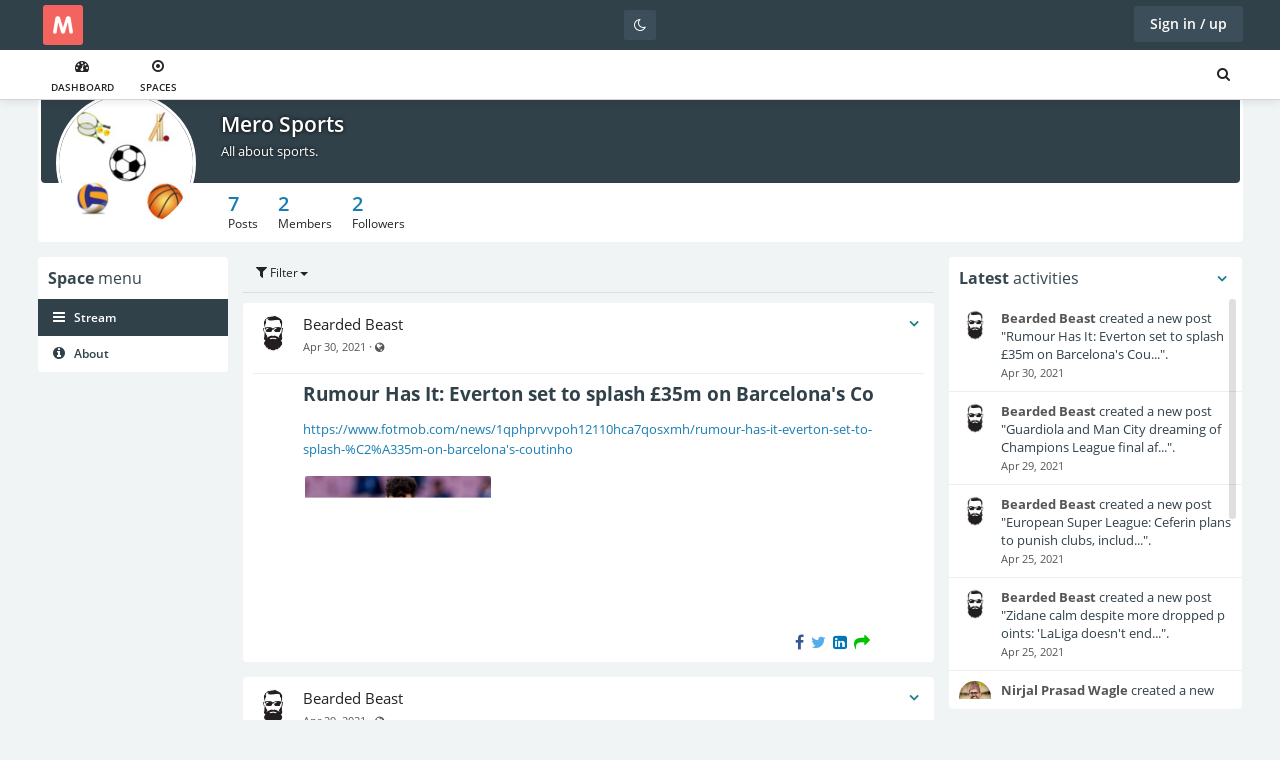

--- FILE ---
content_type: text/html; charset=UTF-8
request_url: https://meropost.com/s/mero-sports/
body_size: 8073
content:
<!DOCTYPE html>
<html lang="en-US">
    <head>
        <title>Mero Sports - Meropost.com</title>
        <meta charset="UTF-8">
        <meta name="viewport" content="width=device-width, initial-scale=1.0, minimum-scale=1.0, maximum-scale=1.0, user-scalable=no">
        <meta name="theme-color" content="#31414a">
<meta name="application-name" content="Meropost.com">
<meta name="apple-mobile-web-app-title" content="Meropost.com">
<meta name="apple-mobile-web-app-capable" content="yes">
<meta name="apple-mobile-web-app-status-bar-style" content="#31414a">
<meta property="og:url" content="https://meropost.com/s/mero-sports/">
<meta property="og:site_name" content="Meropost.com">
<meta property="og:type" content="website">
<meta property="og:title" content="Mero Sports - Meropost.com">
<meta name="og:image" content="https://meropost.com/uploads/profile_image/9a0317e3-f7a7-44e6-a094-f25b08041241.jpg?m=1589692002">
<meta property="twitter:url" content="https://meropost.com/s/mero-sports/">
<meta property="twitter:site" content="Meropost.com">
<meta property="twitter:type" content="website">
<meta property="twitter:title" content="Mero Sports - Meropost.com">
<meta name="twitter:image" content="https://meropost.com/uploads/profile_image/9a0317e3-f7a7-44e6-a094-f25b08041241.jpg?m=1589692002">
<meta name="csrf-param" content="_csrf">
<meta name="csrf-token" content="RXfEJ-2wNMTJ9ag0QlYqNvu3EaJJYF2hpJ4R8UMG2cwaObdE24gCgb3AwGw1NVtjqtRF5jE0N4zl7HquKjKJhw==">

<link href="/assets/e1635166/css/theme.css?v=1717856331" rel="preload" as="style">
<link href="/static/js/humhub-app.js?v=1715169097" rel="preload" as="script">
<link href="/static/css/humhub-app.css?v=1715169097" rel="preload" as="style">
<link href="/assets/siteicons/152x152.png?v=1717829573" rel="apple-touch-icon" sizes="152x152">
<link href="/assets/siteicons/180x180.png?v=1717829573" rel="apple-touch-icon" sizes="180x180">
<link href="/assets/siteicons/167x167.png?v=1717829573" rel="apple-touch-icon" sizes="167x167">
<link href="/assets/siteicons/192x192.png?v=1717829573" rel="icon" sizes="192x192">
<link href="/assets/siteicons/96x96.png?v=1717829573" rel="icon" sizes="96x96">
<link href="/assets/siteicons/32x32.png?v=1717829573" rel="icon" sizes="32x32">
<link href="/manifest.json" rel="manifest">
<link href="https://meropost.com/s/mero-sports/" rel="canonical">
<link href="/static/css/humhub-app.css?v=1715169097" rel="stylesheet">
<link href="/assets/e1635166/css/theme.css?v=1717856331" rel="stylesheet">
<link href="/assets/82711c45/dark.css?v=1717856626" rel="stylesheet" media="screen and (prefers-color-scheme: dark)">
<link href="/assets/fdba7ba6/humhub.vcard.popover.css?v=1717831487" rel="stylesheet">
<script src="/static/js/humhub-app.js?v=1715169097" nonce="3BpR4VNv+GxpNHdeTWjb6NNE"></script>
<script src="/static/js/humhub-bundle.js?v=1715169097" defer="defer" nonce="3BpR4VNv+GxpNHdeTWjb6NNE"></script>
<script src="/static/js/humhub/legacy/jquery.loader.js?v=1715169097" defer="defer" nonce="3BpR4VNv+GxpNHdeTWjb6NNE"></script>            </head>
    <body>
        <script nonce="3BpR4VNv+GxpNHdeTWjb6NNE">humhub.modules.ui.view.setState("space", "space", "index");
humhub.config.set({"content.container":{"guid":"9a0317e3-f7a7-44e6-a094-f25b08041241"},"notification":{"icon":"\/assets\/e1635166\/ico\/notification-o.png","loadEntriesUrl":"\/notification\/list","sendDesktopNotifications":true,"text":{"placeholder":"There are no notifications yet."}}});
humhub.config.set({"user":{"isGuest":true,"locale":"en-US"},"live":{"client":{"type":"humhub.modules.live.poll.PollClient","options":{"url":"\/live\/poll","initTime":1768697950,"minInterval":15,"maxInterval":45,"idleFactor":0.1,"idleInterval":20}},"isActive":false},"client":{"baseUrl":"https:\/\/meropost.com","reloadableScripts":["https:\/\/platform.twitter.com\/widgets.js"],"text":{"warn.onBeforeLoad":"Unsaved changes will be lost. Do you want to proceed?","warn.onBeforeCloseModal":"Unsaved changes will be lost. Do you want to proceed?"}},"file":{"upload":{"url":"\/file\/file\/upload","deleteUrl":"\/file\/file\/delete"},"url":{"download":"https:\/\/meropost.com\/file\/file\/download?download=1&guid=-guid-","load":"https:\/\/meropost.com\/file\/file\/download?guid=-guid-"},"text":{"error.upload":"Some files could not be uploaded:","error.unknown":"An unexpected error occurred. Please check whether your file exceeds the allowed upload limit of 5.243 MB.","success.delete":"The file has been deleted."}},"action":{"text":{"actionHandlerNotFound":"An error occurred while handling your last action. (Handler not found)."}},"topic":{"icon":"<i class=\"fa fa-star\"><\/i>"},"ui.modal":{"defaultConfirmHeader":"<strong>Confirm<\/strong> Action","defaultConfirmBody":"Do you really want to perform this action?","defaultConfirmText":"Confirm","defaultCancelText":"Cancel"},"ui.widget":{"text":{"error.unknown":"No error information given.","info.title":"Info:","error.title":"Error:"}},"ui.richtext":{"emoji.url":"\/static\/img\/emoji\/","text":{"info.minInput":"Please type at least 3 characters","info.loading":"Loading..."}},"ui.richtext.prosemirror":{"emoji":{"twemoji":{"base":"\/static\/img\/twemoji\/","size":"72x72"}},"oembed":{"max":5},"markdownEditorMode":0,"mention":{"minInput":0,"minInputText":"Please type at least 2 characters"},"text":{"Wrap in block quote":"Wrap in block quote","Wrap in bullet list":"Wrap in bullet list","Toggle code font":"Toggle code font","Switch editor mode":"Switch editor mode","Change to code block":"Change to code block","Code":"Code","Toggle emphasis":"Toggle emphasis","Change to heading":"Change to heading","Insert horizontal rule":"Insert horizontal rule","Horizontal rule":"Horizontal rule","Insert image":"Insert image","Image":"Image","Location":"Location","Title":"Title","Width":"Width","Height":"Height","Add or remove link":"Add or remove link","Create a link":"Create a link","Link target":"Link target","Wrap in ordered list":"Wrap in ordered list","Change to paragraph":"Change to paragraph","Paragraph":"Paragraph","Toggle strikethrough":"Toggle strikethrough","Toggle strong style":"Toggle strong style","Create table":"Create table","Delete table":"Delete table","Insert table":"Insert table","Rows":"Rows","Columns":"Columns","Insert column before":"Insert column before","Insert column after":"Insert column after","Delete column":"Delete column","Insert row before":"Insert row before","Insert row after":"Insert row after","Delete row":"Delete row","Upload and include a File":"Upload and include a File","Upload File":"Upload File","Insert":"Insert","Type":"Type","people":"People","animals_and_nature":"Animals & Nature","food_and_drink":"Food & Drink","activity":"Activity","travel_and_places":"Travel & Places","objects":"Objects","symbols":"Symbols","flags":"Flags","Heading":"Heading"}},"oembed":{"loadUrl":"\/oembed","displayUrl":"\/oembed\/display"},"0":"ui.markdown","1":{"text":{"Bold":"Bold","Italic":"Italic","Heading":"Heading","URL\/Link":"URL\/Link","Image\/File":"Image\/File","Image":"Image","List":"List","Preview":"Preview","strong text":"strong text","emphasized text":"emphasized text","heading text":"heading text","enter link description here":"enter link description here","Insert Hyperlink":"Insert Hyperlink","enter image description here":"enter image description here","Insert Image Hyperlink":"Insert Image Hyperlink","enter image title here":"enter image title here","list text here":"list text here","Quote":"Quote","quote here":"quote here","Code":"Code","code text here":"code text here","Unordered List":"Unordered List","Ordered List":"Ordered List"}},"log":{"traceLevel":"INFO","text":{"error.default":"An unexpected error occurred. If this keeps happening, please contact a site administrator.","success.saved":"Saved","saved":"Saved","success.edit":"Saved","0":"An unexpected error occurred. If this keeps happening, please contact a site administrator.","403":"You are not allowed to run this action.","404":"The requested resource could not be found.","405":"Error while running your last action (Invalid request method).","500":"An unexpected server error occurred. If this keeps happening, please contact a site administrator."}},"ui.additions":{"text":{"success.clipboard":"Text has been copied to clipboard","error.clipboard":"Text could not be copied to clipboard"}},"ui.status":{"showMore":false,"text":{"showMore":"Show more","showLess":"Show less"}},"ui.picker":{"addImage":"\/assets\/e1635166\/img\/picker_add.png","text":{"error.loadingResult":"An unexpected error occurred while loading the search result.","showMore":"Show more","addOption":"Add:"}},"ui.showMore":{"text":{"readMore":"Read more","readLess":"Collapse"}},"ui.panel":{"text":{"expand":"Expand","collapse":"Collapse"},"icon":{"up":"<i class=\"fa fa-minus-square\" aria-hidden=\"true\"><\/i>","down":"<i class=\"fa fa-plus-square\" aria-hidden=\"true\"><\/i>"}},"content":{"modal":{"permalink":{"head":"<strong>Permalink<\/strong> to this post","info":"Copy to clipboard","buttonOpen":"Open","buttonClose":"Close"},"deleteConfirm":{"header":"<strong>Delete<\/strong> content?","body":"Do you want to delete this content, including all comments and attachments?<br><br>Please note: If a stream entry was created using a module, the original content that this entry is linked to will also be deleted.","confirmText":"Delete","cancelText":"Cancel"}},"reloadUrl":"\/content\/content\/reload","deleteUrl":"\/content\/content\/delete-id","adminDeleteModalUrl":"\/content\/content\/get-admin-delete-modal"},"stream":{"horizontalImageScrollOnMobile":0,"defaultSort":"u","text":{"success.archive":"The content has been archived.","success.unarchive":"The content has been unarchived.","success.delete":"The content has been deleted.","info.editCancel":"Your last edit state has been saved!"}},"stream.wall":{"updatesAvailable":"New Updates Available!"},"comment":{"modal":{"delteConfirm":{"header":"<strong>Confirm<\/strong> comment deleting","body":"Do you really want to delete this comment?","confirmText":"Delete","cancelText":"Cancel"}},"text":{"success.delete":"Comment has been deleted"}},"space":{"text":{"success.archived":"The space has been archived.","success.unarchived":"The space has been unarchived."}},"client.pjax":{"active":true,"options":{"pushRedirect":true,"replaceRedirect":true,"cache":false,"timeout":5000}},"vcard.popover":{"delay":500,"loadUrl":"\/popover-vcard\/index\/load"}});</script>
        <!-- start: first top navigation bar -->
        <div id="topbar-first" class="topbar">
            <div class="container">
                <div class="topbar-brand hidden-xs">
                                <a class="navbar-brand hidden-xs" href="/dashboard">
            <img class="img-rounded" src="/assets/logo/600x80.png?v=1717835345"
                 alt="Logo of Meropost.com"
                 id="img-logo"/>
        </a>
    
                </div>

                <div class="topbar-actions pull-right">
                    
            <button type="button" id="h779269w12" class="btn-enter btn btn-primary" data-action-click="ui.modal.load" data-action-click-url="/user/auth/login" data-sort-order="100">Sign in / up</button>                    </div>

                <div class="notifications pull-right">
                    <div class="btn-group">
    <a id="dark-mode-button" href="#" data-action-click="ui.modal.load" data-action-click-url="/dark-mode/user/modal">
        <i class="fa fa-moon-o" aria-hidden="true"></i>    </a>
</div>                </div>
            </div>
        </div>
        <!-- end: first top navigation bar -->

        <!-- start: second top navigation bar -->
        <div id="topbar-second" class="topbar">
            <div class="container">
                <ul class="nav" id="top-menu-nav">
                    <!-- load space chooser widget -->
                    
                    <!-- load navigation from widget -->
                    
    <li class="top-menu-item ">
        <a href="/dashboard" data-menu-id="dashboard" data-sort-order="100"><i class="fa fa-tachometer" aria-hidden="true"></i><br />Dashboard</a>    </li>
    <li class="top-menu-item ">
        <a href="/spaces" data-menu-id="spaces" data-sort-order="250"><i class="fa fa-dot-circle-o" aria-hidden="true"></i><br />Spaces</a>    </li>

<li id="top-menu-sub" class="dropdown" style="display:none;">
    <a href="#" id="top-dropdown-menu" class="dropdown-toggle" data-toggle="dropdown">
        <i class="fa fa-align-justify"></i><br>
        Menu        <b class="caret"></b>
    </a>
    <ul id="top-menu-sub-dropdown" class="dropdown-menu dropdown-menu-right">

    </ul>
</li>
                </ul>

                <ul class="nav pull-right" id="search-menu-nav">
                    
<li class="dropdown search-menu">
    <a href="/search" id="search-menu" class="dropdown-toggle" aria-label="Search for user, spaces and content">
        <i class="fa fa-search"></i>
    </a>
</li>

<script nonce="3BpR4VNv+GxpNHdeTWjb6NNE">
    /**
     * Open search menu
     */
    $('#search-menu-nav').click(function () {

        // use setIntervall to setting the focus
        var searchFocus = setInterval(setFocus, 10);

        function setFocus() {

            // set focus
            $('#search-menu-search').focus();
            // stop interval
            clearInterval(searchFocus);
        }

    })
</script>
                </ul>
            </div>
        </div>
        <!-- end: second top navigation bar -->

        <div id="layout-content"><div class="container space-layout-container">
    <div class="row">
        <div class="col-md-12">
            

<div id="h779269w7" class="panel panel-default panel-profile" data-ui-widget="content.container.Header" data-ui-init>
<div class="panel-profile-header">

    <div class="image-upload-container profile-banner-image-container">
        <!-- profile image output-->
        <img class="img-profile-header-background" src="/static/img/default_banner.jpg" alt="" style="width: width:100%;">
        <!-- show user name and title -->
        <div class="img-profile-data">
            <h1 class="space">Mero Sports</h1>
            <h2 class="space">All about sports.</h2>
        </div>

        
            </div>

    <div class="image-upload-container profile-user-photo-container"
         style="width: 150px; height: 150px;">

                    <a data-ui-gallery="spaceHeader" href="/uploads/profile_image/9a0317e3-f7a7-44e6-a094-f25b08041241_org.jpg?m=1589692002">
                <div class="img-profile-header-background profile-user-photo space-profile-acronym-37 space-acronym hidden" width="140" style=" background-color: #057f1d; width: 140px; height: 140px; font-size: 61.6px; padding: 25.2px 0; border-radius: 4px;" data-contentcontainer-id="66090">MS</div><img class="img-profile-header-background profile-user-photo space-profile-image-37 img-rounded profile-user-photo" src="/uploads/profile_image/9a0317e3-f7a7-44e6-a094-f25b08041241.jpg?m=1589692002" width="140" alt="Mero Sports" style=" width: 140px; height: 140px" data-contentcontainer-id="66090">            </a>
        
        
    </div>
</div>


<div class="panel-body">
    <div class="panel-profile-controls">
        <div class="row">
            <div class="col-md-12">
                
<div class="statistics pull-left">
    
        
        <div class="pull-left entry">
            <span class="count">7</span>
            <br>
            <span class="title">Posts</span>
        </div>

        
    
        
        <div class="pull-left entry">
            <span class="count">2</span>
            <br>
            <span class="title">Members</span>
        </div>

        
    
        
        <div class="pull-left entry">
            <span class="count">2</span>
            <br>
            <span class="title">Followers</span>
        </div>

        
    </div>

                <div class="controls controls-header pull-right">
                                                        </div>
            </div>
        </div>
    </div>
</div>

</div>        </div>
    </div>
    <div class="row space-content">
        <div class="col-md-2 layout-nav-container">
            
<div id="space-main-menu" class="panel panel-default left-navigation" data-menu-id="space-main-menu">            <div class="panel-heading"><strong>Space</strong> menu</div>
    
    <div class="list-group">
                    <a id="h779269w10" class="active list-group-item" href="/s/mero-sports/home" data-sort-order="100"><i class="fa fa-bars" aria-hidden="true"></i> Stream</a>                    <a id="h779269w11" class="list-group-item" href="/s/mero-sports/about" data-sort-order="10000"><i class="fa fa-info-circle" aria-hidden="true"></i> About</a>            </div>
</div>        </div>
        <div class="col-md-7 layout-content-container">
            



<!-- Stream filter section -->

<div id="wall-stream-filter-nav" class="wallFilterPanel" data-filter-component-id="wallStream" data-ui-widget="stream.wall.WallStreamFilter">
    <div class="wall-stream-filter-root nav-tabs">
        <div class="wall-stream-filter-head clearfix">
            <div class="wall-stream-filter-bar"></div>
            <a id="h779269w0" class="wall-stream-filter-toggle btn-sm" href="#" style="pa"><i class="fa fa-filter" aria-hidden="true"></i> Filter<b class="caret"></b></a>        </div>
        <div class="wall-stream-filter-body" style="display:none">
            <div class="filter-root">
                <div class="row">
                    
<div class="filter-panel col-md-4">
            
<div class="filter-block">    <strong>Content</strong>
    <ul class="filter-list">

                    <li>
                
<a class="filterInput" href="#" data-filter-id="entry_userinvolved" data-filter-type="checkbox" data-filter-category="filters" data-filter-multiple="1" data-action-click="toggleFilter" data-filter-icon-active="fa-check-square-o" data-filter-icon-inactive="fa-square-o"><i class="fa  fa-square-o"></i> I'm involved</a>
            </li>
                    <li>
                
<a class="filterInput" href="#" data-filter-id="entry_mine" data-filter-type="checkbox" data-filter-category="filters" data-filter-multiple="1" data-action-click="toggleFilter" data-filter-icon-active="fa-check-square-o" data-filter-icon-inactive="fa-square-o"><i class="fa  fa-square-o"></i> Created by me</a>
            </li>
                    <li>
                
<a class="filterInput" href="#" data-filter-id="entry_files" data-filter-type="checkbox" data-filter-category="filters" data-filter-multiple="1" data-action-click="toggleFilter" data-filter-icon-active="fa-check-square-o" data-filter-icon-inactive="fa-square-o"><i class="fa  fa-square-o"></i> With attachments</a>
            </li>
                    <li>
                
<a class="filterInput" href="#" data-filter-id="entry_archived" data-filter-type="checkbox" data-filter-category="filters" data-filter-multiple="1" data-action-click="toggleFilter" data-filter-icon-active="fa-check-square-o" data-filter-icon-inactive="fa-square-o"><i class="fa  fa-square-o"></i> Archived</a>
            </li>
                    <li>
                
<a class="filterInput" href="#" data-filter-id="entry_hidden" data-filter-type="checkbox" data-filter-category="filters" data-filter-multiple="1" data-action-click="toggleFilter" data-filter-icon-active="fa-check-square-o" data-filter-icon-inactive="fa-square-o"><i class="fa  fa-square-o"></i> Hidden</a>
            </li>
                    <li>
                
<a class="filterInput" href="#" data-filter-id="entry_bookmarked" data-filter-type="checkbox" data-filter-category="filters" data-filter-multiple="1" data-action-click="toggleFilter" data-filter-icon-active="fa-check-square-o" data-filter-icon-inactive="fa-square-o"><i class="fa  fa-square-o"></i> Bookmarked</a>
            </li>
        
    </ul>
</div>                </div>
                    
<div class="filter-panel col-md-4">
            
<div class="filter-block">    <strong>Sorting</strong>
    <ul class="filter-list">

                    <li>
                
<a class="filterInput" href="#" data-filter-id="sort_creation" data-filter-type="radio" data-filter-category="sort" data-action-click="toggleFilter" data-filter-value="c" data-filter-icon-active="fa-dot-circle-o" data-filter-icon-inactive="fa-circle-o" data-radio-group="sort" data-radio-force="1"><i class="fa  fa-circle-o"></i> Creation time</a>
            </li>
                    <li>
                
<a class="filterInput" href="#" data-filter-id="sort_update" data-filter-type="radio" data-filter-category="sort" data-action-click="toggleFilter" data-filter-value="u" data-filter-icon-active="fa-dot-circle-o" data-filter-icon-inactive="fa-circle-o" data-radio-group="sort" data-radio-force="1"><i class="fa  fa-dot-circle-o"></i> Last update</a>
            </li>
        
    </ul>
</div>            
<div class="filter-block">    <strong>Date from</strong>
    <ul class="filter-list">

                    <li>
                <input type="text" id="h779269w1" class="filterInput form-control" placeholder="1/18/26" data-filter-id="date_from" data-filter-type="date-picker" data-filter-category="date_filter_from" data-action-change="inputChange" autocomplete="off">
            </li>
        
    </ul>
</div>            
<div class="filter-block">    <strong>Date to</strong>
    <ul class="filter-list">

                    <li>
                <input type="text" id="h779269w2" class="filterInput form-control" placeholder="1/18/26" data-filter-id="date_to" data-filter-type="date-picker" data-filter-category="date_filter_to" data-action-change="inputChange" autocomplete="off">
            </li>
        
    </ul>
</div>    </div>
                    
<div class="filter-panel col-md-4">
            
<div class="filter-block">    <strong>Content Type</strong>
    <ul class="filter-list">

                    <li>
                <select id="stream_filter_content_type" class="filterInput" name="filter_content_type[]" multiple="multiple" size="1" data-multiple="true" data-tags="true" style="width:100%" data-maximum-selection-length="50" data-maximum-input-length="20" data-minimum-input-length="0" data-placeholder="Select items" data-placeholder-more="Select type..." data-no-result="Your search returned no matches." data-format-ajax-error="An unexpected error occurred while loading the result." data-load-more="Load more" data-input-too-short="Please enter at least 0 character" data-input-too-long="You reached the maximum number of allowed characters (20)." data-default-results='[]' data-maximum-selected="This field only allows a maximum of 50 items." data-ui-widget="ui.picker.Picker" data-ui-init data-filter-id="content_type" data-filter-type="picker" data-filter-category="includes" data-action-change="parent.inputChange">
<option value="humhub\modules\post\models\Post" data-id="humhub\modules\post\models\Post" data-text="Post" data-image="fa-comment">Post</option>
</select>            </li>
        
    </ul>
</div>            
<div class="filter-block">    <strong>Author</strong>
    <ul class="filter-list">

                    <li>
                <select id="stream-user-picker" class="filterInput" name="stream-user-picker[]" multiple="multiple" size="1" data-multiple="true" data-tags="false" style="width:100%" data-picker-url="/user/search/json?space_id=37" data-maximum-selection-length="50" data-maximum-input-length="20" data-minimum-input-length="3" data-placeholder="Select users" data-placeholder-more="Select user..." data-no-result="No users found for the given query." data-format-ajax-error="An unexpected error occurred while loading the result." data-load-more="Load more" data-input-too-short="Please enter at least 3 character" data-input-too-long="You reached the maximum number of allowed characters (20)." data-default-results='[]' data-maximum-selected="This field only allows a maximum of 50 users." data-ui-widget="user.picker.UserPicker" data-ui-init data-filter-id="originators" data-filter-type="picker" data-filter-category="originators" data-action-change="parent.inputChange">

</select>            </li>
        
    </ul>
</div>    </div>
                </div>
            </div>
        </div>
    </div>

</div>
<!-- Stream content -->
<div id="wallStream" data-content-delete-url="/content/content/delete" data-stream="/s/mero-sports/space/space/stream" data-stream-empty-message="&lt;b&gt;You are not member of this space and there is no public content, yet!&lt;/b&gt;" data-stream-empty-class="" data-stream-empty-filter-message="No matches with your selected filters!" data-stream-empty-filter-class="" data-ui-widget="stream.wall.WallStream" data-ui-init>
<!-- DIV for a normal wall stream -->
<div class="s2_stream">
    <div class="back_button_holder" style="display:none">
        <button type="button" id="h779269w3" class="btn-sm btn btn-primary" data-action-click="init">Back to stream</button>    </div>
    <div class="s2_streamContent" data-stream-content></div>
</div>

</div>
<!-- show "Load More" button on mobile devices -->
<div class="col-md-12 text-center visible-xs visible-sm">
    <button type="button" id="btn-load-more" class="btn-lg btn btn-primary" data-action-click="loadMore" data-action-click-target="#wallStream" data-ui-loader="">Load more</button>    <br/><br/>
</div>

        </div>
                    <div class="col-md-3 layout-sidebar-container">
                <div class="panel panel-default panel-activities" id="panel-activities">
    
<ul data-ui-widget="ui.panel.PanelMenu" data-ui-init class="nav nav-pills preferences">
    <li class="dropdown">
        <a class="dropdown-toggle" data-toggle="dropdown" href="#"
           aria-label="Toggle panel menu" aria-haspopup="true">
            <i class="fa fa-angle-down" aria-hidden="true"></i>        </a>
        <ul class="dropdown-menu pull-right">
            <li>
                <a id="h779269w4" class="panel-collapse" data-action-click="toggle" data-ui-loader=""></a>            </li>
                    </ul>
    </li>
</ul>
    <div class="panel-heading">
        <strong>Latest</strong> activities    </div>
    <div id="activityStream" class="panel-body" data-stream="/s/mero-sports/activity/stream/stream" data-stream-empty-message="There are no activities yet." data-ui-widget="activity.ActivityStream" data-ui-init style="padding:0px">    <ul id="activityContents" class="media-list activities" data-stream-content></ul>
    </div></div>
<div class="panel panel-default members" id="space-members-panel">
    
<ul data-ui-widget="ui.panel.PanelMenu" data-ui-init class="nav nav-pills preferences">
    <li class="dropdown">
        <a class="dropdown-toggle" data-toggle="dropdown" href="#"
           aria-label="Toggle panel menu" aria-haspopup="true">
            <i class="fa fa-angle-down" aria-hidden="true"></i>        </a>
        <ul class="dropdown-menu pull-right">
            <li>
                <a id="h779269w6" class="panel-collapse" data-action-click="toggle" data-ui-loader=""></a>            </li>
            <li><a id="h779269w5" href="#" data-action-click="ui.modal.load" data-action-url="/s/mero-sports/space/membership/members-list"><i class="fa fa-list" aria-hidden="true"></i> Show as List</a></li>        </ul>
    </li>
</ul>
    <div class="panel-heading" data-action-click="ui.modal.load" data-action-url="/s/mero-sports/space/membership/members-list" style="cursor:pointer">
        <strong>Space</strong> members (2)
    </div>
    <div class="panel-body">
                    <span><a class="has-online-status img-size-medium" href="/u/sunil/"><img class="img-rounded tt" src="/uploads/profile_image/admin.jpg?m=1588042109" alt="Profile picture of Sunil Chaulagain" style="width: 32px; height: 32px" data-toggle="tooltip" data-placement="top" data-html="true" data-original-title="Sunil Chaulagain" data-contentcontainer-id="1"><span class="tt user-online-status user-is-offline" title="Offline"></span></a></span>                    <span><a class="has-online-status img-size-medium" href="/u/beast88/"><img class="img-rounded tt" src="/uploads/profile_image/fc540614-c8e4-456e-bcb5-711d026cfe9f.jpg?m=1619336735" alt="Profile picture of Bearded Beast" style="width: 32px; height: 32px" data-toggle="tooltip" data-placement="top" data-html="true" data-original-title="Bearded Beast" data-contentcontainer-id="66119"><span class="tt user-online-status user-is-offline" title="Offline"></span></a></span>        
        
    </div>
</div>                            </div>
            </div>

    </div>
</div>
        <div id="globalModal" class="modal" tabindex="-1" role="dialog" aria-hidden="true" data-backdrop="static" data-keyboard="false" data-ui-widget="ui.modal.Modal">
    <!-- Dialog -->

<div id="h779269w13" class="modal-dialog " data-backdrop="static" data-keyboard="false" data-ui-widget="ui.modal.Modal">    <!-- Content -->
    <div class="modal-content">
        <!-- Header -->
        
                    <!-- Body -->
            <div class="modal-body">
                                                    <div  class="loader humhub-ui-loader " >
    <div class="sk-spinner sk-spinner-three-bounce">
        <div class="sk-bounce1"></div>
        <div class="sk-bounce2"></div>
        <div class="sk-bounce3"></div>
    </div>
</div>                            </div>

            <!-- Footer -->
                        </div>
</div>   

</div><div id="globalModalConfirm" class="modal" tabindex="-1" role="dialog" aria-hidden="true" data-backdrop="static" data-keyboard="false" data-ui-widget="ui.modal.ConfirmModal">
    <!-- Dialog -->

<div id="h779269w14" class="modal-dialog modal-dialog-extra-small animated pulse " data-backdrop="static" data-keyboard="false" data-ui-widget="ui.modal.Modal">    <!-- Content -->
    <div class="modal-content">
        <!-- Header -->
        
                    <!-- Body -->
            <div class="modal-body text-center">
                                                    <div  class="loader humhub-ui-loader " >
    <div class="sk-spinner sk-spinner-three-bounce">
        <div class="sk-bounce1"></div>
        <div class="sk-bounce2"></div>
        <div class="sk-bounce3"></div>
    </div>
</div>                            </div>

            <!-- Footer -->
                            <div class="modal-footer">
                    <button data-modal-cancel data-modal-close class="btn btn-default">Cancel</button><button data-modal-confirm data-modal-close class="btn btn-primary">Confirm</button>                </div>
                        </div>
</div>   

</div><div id="humhub-ui-loader-default" class="loader humhub-ui-loader "  style="display:none;" >
    <div class="sk-spinner sk-spinner-three-bounce">
        <div class="sk-bounce1"></div>
        <div class="sk-bounce2"></div>
        <div class="sk-bounce3"></div>
    </div>
</div><div id="status-bar" class="clearfix" style="display:none;">
    <div class="status-bar-body">
        <div class="status-bar-content"></div>
    </div>
</div><div id="blueimp-gallery" class="blueimp-gallery blueimp-gallery-controls">
    <div class="slides"></div>
    <h3 class="title">Hidden Gallery</h3>
    <a class="prev">‹</a>
    <a class="next">›</a>
    <a class="close">×</a>
    <a class="play-pause"></a>
    <ol class="indicator"></ol>
</div><script src="/assets/23dd7ee2/js/humhub.content.container.Header.js?v=1717829570" nonce="3BpR4VNv+GxpNHdeTWjb6NNE"></script>
<script src="/static/js/humhub/humhub.ui.topNavigation.js?v=1715169097" nonce="3BpR4VNv+GxpNHdeTWjb6NNE"></script>
<script src="/assets/fdba7ba6/humhub.vcard.popover.js?v=1717831487" nonce="3BpR4VNv+GxpNHdeTWjb6NNE"></script>
<script nonce="3BpR4VNv+GxpNHdeTWjb6NNE">jQuery(function ($) {
humhub.modules.space.setSpace({"guid":"9a0317e3-f7a7-44e6-a094-f25b08041241","name":"Mero Sports","archived":false,"image":"<div class=\"current-space-image space-profile-acronym-37 space-acronym hidden\" style=\" background-color: #057f1d; width: 32px; height: 32px; font-size: 14.08px; padding: 5.76px 0; border-radius: 2px;\" data-contentcontainer-id=\"66090\">MS</div><img class=\"current-space-image space-profile-image-37 img-rounded profile-user-photo\" src=\"/uploads/profile_image/9a0317e3-f7a7-44e6-a094-f25b08041241.jpg?m=1589692002\" alt=\"Mero Sports\" style=\" width: 32px; height: 32px\" data-contentcontainer-id=\"66090\">"}, false)
jQuery('#h779269w1').datepicker({"dateFormat":"m\/d\/y"});
jQuery('#h779269w2').datepicker({"dateFormat":"m\/d\/y"});
            if ('serviceWorker' in navigator) {
                navigator.serviceWorker.register('/sw.js?v=1725170521', { scope: '/' })
                    .then(function (registration) {
                        if (typeof afterServiceWorkerRegistration === "function") {
                            // Allow Modules like `fcm-push` to register after registration
                            afterServiceWorkerRegistration(registration);
                        }
                    })
            }
});</script>    </body>
</html>


--- FILE ---
content_type: text/css
request_url: https://meropost.com/assets/e1635166/css/theme.css?v=1717856331
body_size: 23159
content:
.backgroundDefault,.btn-default{background:#f3f3f3}.text-break,body{overflow-wrap:break-word;hyphens:auto;word-wrap:break-word;word-break:break-word}:root{--default:#f3f3f3;--primary:#31414a;--info:#1A808E;--success:#518132;--warning:#AF640E;--danger:#EC0426;--link:#1A7DB2;--text-color-main:#31414a;--text-color-secondary:#7a7a7a;--text-color-highlight:#242424;--text-color-soft:#555555;--text-color-soft2:#838383;--text-color-soft3:#bac2c7;--text-color-contrast:#fff;--background-color-main:#fff;--background-color-secondary:#f7f7f7;--background-color-page:#f1f4f5;--background-color-highlight:#fff8e0;--background-color-highlight-soft:#d0e9f1;--background3:#d7d7d7;--background4:#b2b2b2;--background-color-success:#b7ead0;--text-color-success:#28d17c;--border-color-success:#28d17c;--background-color-warning:#f5ccaa;--text-color-warning:#f57d1b;--border-color-warning:#f57d1b;--background-color-danger:#ffc9ca;--text-color-danger:#ff666b;--border-color-danger:#ff666b;--mail-font-family:'Open Sans',Arial,Tahoma,Helvetica,sans-serif}.colorDefault{color:#f3f3f3}.borderDefault{border-color:#f3f3f3}.colorPrimary{color:#31414a!important}.backgroundPrimary{background:#31414a!important}.borderPrimary{border-color:#31414a!important}.colorInfo{color:#1A808E!important}.backgroundInfo{background:#1A808E!important}.borderInfo{border-color:#1A808E!important}.colorLink{color:#1A7DB2!important}.colorSuccess{color:#518132!important}.backgroundSuccess{background:#518132!important}.borderSuccess{border-color:#518132!important}.colorWarning{color:#AF640E!important}.backgroundWarning{background:#AF640E!important}.borderWarning{border-color:#AF640E!important}.colorDanger{color:#EC0426!important}.backgroundDanger{background:#EC0426!important}.borderDanger{border-color:#EC0426!important}.colorFont1{color:#bac2c7!important}.colorFont2{color:#7a7a7a!important}.colorFont3{color:#242424!important}.colorFont4{color:#555!important}.colorFont5{color:#838383!important}.heading{font-size:16px;background-color:#fff;border:none;padding:10px;font-weight:400;color:#37474f}.text-center{text-align:center!important}.img-rounded{border-radius:3px}.img-rounded:not(#img-logo){border-radius:50%}.space-acronym{border-radius:50%!important}.modules-group .img-rounded:not(#img-logo){border-radius:0}html{scroll-padding-top:130px}body{background-color:#f1f4f5;color:#31414a;font-family:'Open Sans',sans-serif}body a,body a.active,body a:active,body a:focus,body a:hover{color:#242424;text-decoration:none}a:hover{text-decoration:none}hr{margin-top:10px;margin-bottom:10px}.col-md-1,.col-md-10,.col-md-11,.col-md-12,.col-md-2,.col-md-3,.col-md-4,.col-md-5,.col-md-6,.col-md-7,.col-md-8,.col-md-9{position:inherit}.layout-nav-container{padding:0 0 0 15px}.layout-sidebar-container{padding:0 15px 0 0}@media (max-width:768px){.layout-nav-container{padding:0 15px}.layout-nav-container .left-navigation{margin-bottom:0}}h4{font-weight:300;font-size:150%}input[type=password],input[type=select],input[type=text]{appearance:none}.powered,.powered a{color:#b8c7d3!important}.langSwitcher{display:inline-block}[data-ui-show-more]{overflow:hidden}@media (min-width:768px) and (max-width:991px){.layout-nav-container{padding:0 15px}body{padding-top:120px}}@media print{#topbar-first,#topbar-second{display:none}}span.likeLinkContainer .like.disabled,span.likeLinkContainer .unlike.disabled{pointer-events:none;cursor:default;text-decoration:none;color:#d3d3d3}.modal-body a[data-toggle],.panel-body a[data-toggle]{color:#1A7DB2}.showMore{font-size:13px}.table-responsive{word-wrap:normal;overflow-wrap:normal;word-break:normal;hyphens:none}.topbar{display:block}#topbar-first{background-color:#31414a;top:0;z-index:1030;color:#fff}#topbar-first a.navbar-brand{height:50px;padding:5px}#topbar-first a.navbar-brand img#img-logo{max-height:40px}#topbar-first a.navbar-brand-text{padding-top:15px}#topbar-first .nav>.open>a,#topbar-first .nav>li>a:hover{background-color:#455c69}#topbar-first .nav>.account{height:50px;margin-left:20px}#topbar-first .nav>.account img{margin-left:10px}#topbar-first .nav>.account .dropdown-toggle{padding:10px 5px 8px;line-height:1.1em;text-align:left}#topbar-first .nav>.account .dropdown-toggle span{font-size:12px}#topbar-first .nav>.account .dropdown-toggle #user-account-image{margin-bottom:0}#topbar-first .topbar-brand{position:relative;z-index:2}#topbar-first .topbar-actions{position:relative;z-index:3}#topbar-first .dropdown-menu{border:none;border-radius:8px;box-shadow:0 0 8px #CCC;top:105%}#topbar-first .dropdown-menu .arrow{position:absolute;display:block;width:0;height:0;border-color:transparent transparent #fff;border-style:solid;border-width:0 8px 8px;left:50%;margin-left:-18px;top:-16px;z-index:1035}#topbar-first .notifications{position:absolute;left:0;right:0;text-align:center;z-index:1}#topbar-first .notifications .btn-group{position:relative;text-align:left}#topbar-first .notifications .btn-group>a{padding:5px 10px;margin:10px 2px;display:inline-block;border-radius:2px;text-decoration:none;text-align:left}#topbar-first .notifications .btn-group>.label{position:absolute;top:4px;right:-2px}#topbar-first .notifications .dropdown-menu{width:350px;margin-left:-148px}#topbar-first .notifications .dropdown-menu ul.media-list{max-height:400px;overflow:auto}#topbar-first .notifications .dropdown-menu li{position:relative}#topbar-first .notifications .dropdown-menu li i.approval{position:absolute;left:2px;top:36px;font-size:14px}#topbar-first .notifications .dropdown-menu li i.accepted{color:#5cb85c}#topbar-first .notifications .dropdown-menu li i.declined{color:#d9534f}#topbar-first .notifications .dropdown-menu li .media{position:relative}#topbar-first .notifications .dropdown-menu li .media .img-space{position:absolute;top:14px;left:14px}#topbar-first .dropdown-footer{margin:10px 10px 5px}#topbar-first .dropdown-footer .btn.btn-default{border:1px solid #f3f3f3;box-shadow:none;width:100%}#topbar-first .dropdown-footer .btn.btn-default:hover{border-color:#d7d7d7;background:#d7d7d7}#topbar-first .dropdown-footer .btn.btn-default:active{border-color:#7a7a7a;background:#fff}#topbar-first .btn-enter,#topbar-first .btn-group>a{background-color:#3b4e59}#topbar-second,.btn{background-image:none}#topbar-first a{color:#fff}#topbar-first .caret{border-top-color:#fff}#topbar-first .btn-enter{margin:6px 0}#topbar-first .btn-enter:hover{background-color:#415763}#topbar-first .media-list a{color:#242424;padding:0}#topbar-first .media-list li{color:#242424}#topbar-first .media-list li i.accepted{color:#1A7DB2!important}#topbar-first .media-list li i.declined{color:#EC0426!important}#topbar-first .media-list li.placeholder{border-bottom:none}#topbar-first .media-list .media .media-body .label{padding:.1em .5em}#topbar-first .account .user-title{text-align:right}#topbar-first .account .user-title span{color:#d7d7d7}#topbar-first .dropdown.account.open>a,#topbar-first .dropdown.account.open>a:hover,#topbar-first .dropdown.account>a,#topbar-first .dropdown.account>a:hover{background-color:#31414a}#topbar-second{top:50px;background-color:#fff;z-index:1029;box-shadow:0 1px 10px rgba(0,0,0,.1);border-bottom:1px solid #d4d4d4}#topbar-second .dropdown-menu{padding-top:0;padding-bottom:0}#topbar-second .dropdown-menu .divider{margin:0}#topbar-second #search-menu-dropdown,#topbar-second #space-menu-dropdown{width:400px}#topbar-second #search-menu-dropdown .media-list,#topbar-second #space-menu-dropdown .media-list{max-height:400px;overflow:auto}@media screen and (max-width:768px){#topbar-second #search-menu-dropdown .media-list,#topbar-second #space-menu-dropdown .media-list{max-height:200px}}#topbar-second #search-menu-dropdown form,#topbar-second #space-menu-dropdown form{margin:10px}#topbar-second #search-menu-dropdown .search-reset,#topbar-second #space-menu-dropdown .search-reset{position:absolute;color:#BFBFBF;margin:7px;top:0;right:40px;z-index:10;display:none;cursor:pointer}#topbar-second .nav>li>a{padding:7px 13px 0;text-decoration:none;text-shadow:none;font-weight:600;font-size:10px;min-height:50px;text-transform:uppercase;text-align:center}#topbar-second .nav>li>a:active,#topbar-second .nav>li>a:focus,#topbar-second .nav>li>a:hover{border-bottom:3px solid #1A808E;background-color:#f7f7f7;color:#242424;text-decoration:none}#topbar-second .nav>li>a i{font-size:14px}#topbar-second .nav>li>a .caret{border-top-color:#7a7a7a}#topbar-second .nav>li.active>a{min-height:47px}#topbar-second .nav>li>ul>li>a{border-left:3px solid #fff;background-color:#fff;color:#242424}#topbar-second .nav>li>ul>li>a.active,#topbar-second .nav>li>ul>li>a:hover{border-left:3px solid #1A808E;background-color:#f7f7f7;color:#242424}#topbar-second .nav>li>a#space-menu{padding-right:13px;border-right:1px solid #ededed}#topbar-second .nav>li>a#search-menu{padding-top:15px}#topbar-second .nav>li.active,#topbar-second .nav>li>a:hover{border-bottom:3px solid #1A808E;background-color:#f7f7f7;color:#242424}#topbar-second .nav>li.active>a:focus,#topbar-second .nav>li.active>a:hover{border-bottom:none}#topbar-second #space-menu-dropdown li>ul>li>a>.media .media-body p{color:#555;font-size:11px;margin:0;font-weight:400}@media (max-width:767px){.topbar{padding-left:0;padding-right:0}}.login-container{background-color:#31414a;background-image:linear-gradient(to right,#31414a 0,#455c69 50%,#455c69 100%),linear-gradient(to right,#3b4e59 0,#648497 51%,#5a7787 100%);background-size:100% 100%;position:relative;padding-top:40px}.login-container #img-logo{max-width:100%;padding:0 16px}.login-container .text{color:#fff;font-size:12px;margin-bottom:15px}.login-container .text a{color:#fff;text-decoration:underline}.login-container .panel a{color:#1A7DB2}.login-container h1,.login-container h2{color:#fff!important}.login-container .panel{box-shadow:0 0 15px #627d92}.login-container .panel .panel-body,.login-container .panel .panel-heading{padding:15px}.login-container .panel h1,.login-container .panel h2{color:#31414a!important}.login-container select{color:#242424}#account-login-form .form-group{margin-bottom:10px}.dropdown-menu li a i{margin-right:5px;font-size:14px;display:inline-block;width:14px}.dropdown-menu li a:focus,.dropdown-menu li a:hover,.dropdown-menu li a:visited{background:0 0;cursor:pointer}.dropdown-menu li.selected,.dropdown-menu li:hover{color:#242424}.dropdown-menu li:first-child{margin-top:3px}.dropdown-menu li:last-child{margin-bottom:3px}.modal .dropdown-menu,.nav-tabs .dropdown-menu,.panel .dropdown-menu{border:1px solid #d7d7d7}.modal .dropdown-menu li.divider,.nav-tabs .dropdown-menu li.divider,.panel .dropdown-menu li.divider{background-color:#f7f7f7;border-bottom:none;margin:9px 1px!important}.modal .dropdown-menu li a,.nav-tabs .dropdown-menu li a,.panel .dropdown-menu li a{color:#242424;font-size:13px;font-weight:600;padding:4px 15px}.modal .dropdown-menu li a i,.nav-tabs .dropdown-menu li a i,.panel .dropdown-menu li a i{margin-right:5px}.modal .dropdown-menu li a:hover,.nav-tabs .dropdown-menu li a:hover,.panel .dropdown-menu li a:hover{background:0 0}.modal .dropdown-menu li.selected,.modal .dropdown-menu li:hover:not(.divider),.nav-tabs .dropdown-menu li.selected,.nav-tabs .dropdown-menu li:hover:not(.divider),.panel .dropdown-menu li.selected,.panel .dropdown-menu li:hover:not(.divider){border-left:3px solid #1A808E;background-color:#f7f7f7!important}ul.contextMenu{border:1px solid #d7d7d7}ul.contextMenu li.divider{background-color:#f7f7f7;border-bottom:none;margin:9px 1px!important}ul.contextMenu li{border-left:3px solid #fff}ul.contextMenu li a{color:#242424;font-size:14px;font-weight:400;padding:4px 15px}ul.contextMenu li a i{margin-right:5px}ul.contextMenu li a:hover{background:0 0}ul.contextMenu li.selected,ul.contextMenu li:hover{border-left:3px solid #1A808E;background-color:#f7f7f7!important}.media-list li{padding:10px;border-bottom:1px solid #eee;position:relative;font-size:12px}.media-list li a{color:#31414a}.media-list .badge-space-type{background-color:#f7f7f7;border:1px solid #d7d7d7;color:#b2b2b2;padding:3px 3px 2px}.media-list li.selected,.media-list li:hover{background-color:#f7f7f7}.media-list li.placeholder{font-size:14px!important;border-bottom:none}.media-list li.placeholder:hover{background:0 0!important}.media-left,.media>.pull-left{padding-right:0;margin-right:10px}.media:after{content:'';clear:both;display:block}.media .time{font-size:11px;color:#555}.media .img-space{position:absolute;top:35px;left:35px}.media .media-body{overflow:hidden!important;font-size:13px;white-space:normal;word-wrap:break-word;overflow-wrap:break-word;word-break:break-word;hyphens:auto}.content span,.panel{overflow-wrap:break-word}.media .media-body h4.media-heading{font-size:14px;font-weight:500;color:#242424}.media .media-body h4.media-heading a{color:#242424}.media .media-body h4.media-heading small,.media .media-body h4.media-heading small a{font-size:11px;color:#555}.media .media-body h4.media-heading .content{margin-right:35px}.media .media-body .content a{word-break:break-all}.comment-message,.content span,.panel{word-break:break-word;hyphens:auto;word-wrap:break-word}.media .media-body h5{color:#838383;font-weight:300;margin-top:5px;margin-bottom:5px;min-height:15px}.has-online-status,.nav-tabs{margin-bottom:10px}.media .media-body .module-controls{font-size:85%}.media .content a,.media .media-body .module-controls a{color:#1A7DB2}.media .content .files a,.panel h1{color:#242424}#blueimp-gallery .slide img{max-height:80%}audio,canvas,progress,video{display:inline-block;vertical-align:baseline;max-width:100%;height:auto}img{image-orientation:from-image}.has-online-status{position:relative;display:inline-block}.has-online-status.img-size-small,.panel.groups .panel-body a img,.panel.spaces .panel-body a img{margin-bottom:5px}.has-online-status .user-online-status{aspect-ratio:1/1;width:30%;border-radius:100%;position:absolute;border:1px solid transparent}.panel,.panel.profile{position:relative}.has-online-status .user-online-status.user-is-online{border-color:#fff;background-color:#518132}.panel,.progress{margin-bottom:15px}.has-online-status.img-size-small .user-online-status{width:10px;right:-3px;bottom:-3px}.has-online-status.img-size-large .user-online-status{width:20px;border-width:2px}.panel{background-color:#fff}.panel h1{font-size:16px;font-weight:300;margin-top:0}.panel .panel-heading{font-size:16px;background-color:#fff;border:none;padding:10px;font-weight:400;color:#37474f;border-radius:4px}.panel .panel-heading .heading-link{color:#6fdbe8!important;font-size:.8em}.panel .panel-body{padding:10px;font-size:13px}.panel .panel-body p{color:#31414a}.panel .panel-body p a{color:#1A7DB2}.panel .panel-body .spacesearch-visibilities,.panel .panel-body .usersearch-statuses{padding-top:5px;padding-bottom:5px}@media (min-width:992px){.panel .panel-body .spacesearch-visibilities,.panel .panel-body .usersearch-statuses{padding-top:0;padding-bottom:0;padding-left:0}}.panel .statistics .entry{margin-left:20px;font-size:12px;color:#242424}.panel .statistics .entry .count{color:#1A7DB2;font-weight:600;font-size:20px;line-height:.8em}.panel h3.media-heading small{font-size:75%}.panel h3.media-heading small a{color:#1A7DB2}.panel-danger{border:2px solid #EC0426}.panel-danger .panel-heading{color:#EC0426}.panel-success{border:2px solid #518132}.panel-success .panel-heading{color:#518132}.panel-warning{border:2px solid #AF640E}.panel-warning .panel-heading{color:#AF640E}.panel-info{border:2px solid #1A808E}.panel-info .panel-heading{color:#1A808E}.nav-tabs>li>a,.nav-tabs>li>a[data-toggle],.panel-primary .panel-heading{color:#31414a}.panel-primary{border:2px solid #31414a}.panel.profile .controls{position:absolute;top:10px;right:10px}.panel-profile .panel-profile-header{position:relative;border:3px solid #fff;border-top-right-radius:3px;border-top-left-radius:3px}.panel-profile .panel-profile-header .img-profile-header-background{border-radius:3px;min-height:110px}.panel-profile .panel-profile-header .img-profile-data{position:absolute;height:100px;width:100%;bottom:0;left:0;padding-left:180px;padding-top:30px;border-bottom-right-radius:3px;border-bottom-left-radius:3px}.panel-profile .panel-profile-header .img-profile-data h1{margin-bottom:7px;max-width:600px;white-space:nowrap;text-overflow:ellipsis}.panel-profile .panel-profile-header .img-profile-data h1 a{font-size:30px;font-weight:100;color:#fff}.panel-profile .panel-profile-header .img-profile-data h2{font-size:16px;font-weight:400;margin-top:0}.panel-profile .panel-profile-header .img-profile-data h1.space a{font-weight:700}.panel-profile .panel-profile-header .img-profile-data h2.space{font-size:13px;max-width:600px;white-space:nowrap;overflow:hidden;text-overflow:ellipsis}.panel-profile .panel-profile-header .profile-user-photo-container{position:absolute;bottom:-60px;left:15px}.panel-profile .panel-profile-header .profile-user-photo-container .profile-user-photo{border:3px solid #fff;border-radius:5px}.panel-profile .panel-profile-controls{padding-left:160px}.panel.fadeIn,.panel.pulse{animation-duration:.2s}@media (max-width:767px){.panel-profile-controls{padding-left:0!important;padding-top:50px}.panel-profile .panel-profile-header .img-profile-data h1{font-size:20px!important;margin-bottom:2px}}.panel-body>.tab-menu{margin-left:-10px;margin-right:-10px}.installer .logo{text-align:center}.installer h2{font-weight:100}.installer .panel{margin-top:50px}.installer .panel h3{margin-top:0}.installer .powered,.installer .powered a{color:#bac2c7!important;margin-top:10px;font-size:12px}.installer .fa{width:18px}.installer .check-ok{color:#518132}.installer .check-warning{color:#AF640E}.installer .check-error{color:#EC0426}.installer .prerequisites-list ul{list-style:none;padding-left:15px}.tab-menu .nav-tabs,.tab-sub-menu,ul.tab-menu{padding-left:10px}.installer .prerequisites-list ul li{padding-bottom:5px}.placeholder,.well-small{padding:10px}.pagination-container{text-align:center}.pagination>.active>a,.pagination>.active>a:focus,.pagination>.active>a:hover,.pagination>.active>span,.pagination>.active>span:focus,.pagination>.active>span:hover{background-color:#31414a;border-color:#31414a}.pagination>li>a,.pagination>li>a:active,.pagination>li>a:focus,.pagination>li>a:hover,.pagination>li>span{color:#242424;cursor:pointer}.well-small{border-radius:3px}.well{border:none;box-shadow:none;background-color:#f7f7f7;margin-bottom:1px}.well hr{margin:10px 0;border-top:1px solid #f7f7f7}.well table>thead{font-size:11px}.tab-sub-menu li>a:focus,.tab-sub-menu li>a:hover{background-color:#f7f7f7;border-bottom-color:#ddd}.tab-sub-menu li.active>a{background-color:#fff;border-bottom-color:transparent}.nav-tabs>li.active>a,.nav-tabs>li.active>a:focus,.nav-tabs>li.active>a:hover,.nav-tabs>li>a:focus,.nav-tabs>li>a:hover{color:#242424}.tab-menu{padding-top:10px;background-color:#fff}ul.tab-menu{padding-top:10px;background-color:#fff}ul.tab-menu-settings li.active>a,ul.tab-menu-settings li.active>a:focus,ul.tab-menu-settings li.active>a:hover{border-top:3px solid #1A808E!important}ul.tab-menu-settings li.active>a{border-bottom-color:transparent!important}.account .dropdown-menu,.nav-pills .dropdown-menu,.nav-tabs .dropdown-menu{background-color:#31414a;border:none}.account .dropdown-menu li.divider,.nav-pills .dropdown-menu li.divider,.nav-tabs .dropdown-menu li.divider{background-color:#27343b;border-bottom:none;margin:9px 1px!important}.nav .caret,.nav .caret:active,.nav .caret:hover,.nav .open>a .caret,.nav .open>a:focus .caret,.nav .open>a:hover .caret,.nav li.dropdown>a:active .caret,.nav li.dropdown>a:hover .caret{border-top-color:#242424;border-bottom-color:#242424}.account .dropdown-menu li a,.nav-pills .dropdown-menu li a,.nav-tabs .dropdown-menu li a{color:#fff;font-weight:400;font-size:13px;padding:4px 15px}.account .dropdown-menu li a i,.nav-pills .dropdown-menu li a i,.nav-tabs .dropdown-menu li a i{margin-right:0;font-size:14px;display:inline-block;width:19px;text-align:center}.account .dropdown-menu li a:focus,.account .dropdown-menu li a:hover,.account .dropdown-menu li a:visited,.nav-pills .dropdown-menu li a:focus,.nav-pills .dropdown-menu li a:hover,.nav-pills .dropdown-menu li a:visited,.nav-tabs .dropdown-menu li a:focus,.nav-tabs .dropdown-menu li a:hover,.nav-tabs .dropdown-menu li a:visited{background:0 0}.account .dropdown-menu li.selected,.account .dropdown-menu li:hover:not(.divider),.nav-pills .dropdown-menu li.selected,.nav-pills .dropdown-menu li:hover:not(.divider),.nav-tabs .dropdown-menu li.selected,.nav-tabs .dropdown-menu li:hover:not(.divider){border-left:3px solid #1A808E;color:#fff!important;background-color:#27343b!important}.nav-pills.preferences .dropdown .dropdown-toggle i{color:#1A808E;font-size:15px;font-weight:600}.nav-pills.preferences .dropdown.open .dropdown-toggle,.nav-pills.preferences .dropdown.open .dropdown-toggle:hover{background-color:#31414a;color:#fff}.nav-pills.preferences .dropdown.open .dropdown-toggle i,.nav-pills.preferences .dropdown.open .dropdown-toggle:hover i{color:#fff}.nav-pills.preferences li.divider:last-of-type{display:none}.nav-pills>li.active>a,.nav-pills>li.active>a:focus,.nav-pills>li.active>a:hover{background-color:#31414a}.list-group a [class*=" fa-"],.list-group a [class^=fa-]{display:inline-block;width:18px}.nav-pills.preferences{position:absolute;right:10px;top:10px}.nav-pills.preferences .dropdown .dropdown-toggle{padding:2px 5px}.nav-tabs li{font-weight:600;font-size:12px}.tab-content .tab-pane a{color:#1A7DB2}.tab-content .tab-pane .form-group{margin-bottom:5px}.nav-tabs.tabs-center li{float:none;display:inline-block}.nav-tabs.tabs-small li>a{padding:5px 7px}.nav .caret,.nav .caret:active,.nav .caret:hover{height:6.93px}.nav .open>a,.nav .open>a:focus,.nav .open>a:hover{border-color:#ededed;color:#242424}.nav .open>a .caret,.nav .open>a:focus .caret,.nav .open>a:hover .caret{color:#242424}.footer-nav{filter:opacity(.6);font-size:12px;text-align:center}@media (max-width:991px){.controls-header{text-align:left!important}}#contentFormMenu{display:none}#contentFormMenu.menu-without-form a{border-radius:4px}#contentFormMenu .nav-tabs{margin-bottom:0;border:none;float:right}#contentFormMenu .nav-tabs>li.active>a,#contentFormMenu .nav-tabs>li>a{color:#7A7A7A;background:#fff;border-color:#fff}#contentFormMenu .nav-tabs>li.active>a.active,#contentFormMenu .nav-tabs>li.active>a:hover,#contentFormMenu .nav-tabs>li>a.active,#contentFormMenu .nav-tabs>li>a:hover{z-index:1;color:#333}#contentFormMenu:after{content:" ";clear:both;display:block}#contentFormMenu .content-create-menu-more>i{border-radius:4px 4px 0 0;background:#fff;margin-right:3px;padding:10px 15px 11px;font-size:18px}#contentFormMenu .content-create-menu-more>i:hover{color:#333}#contentFormMenu .content-create-menu-more .dropdown-menu{background-color:#fff;border:1px solid #D7D7D7;border-radius:4px}#contentFormMenu .content-create-menu-more .dropdown-menu li{border-left-color:#fff}#contentFormMenu .content-create-menu-more .dropdown-menu li a{color:#242424}#contentFormMenu .content-create-menu-more .dropdown-menu li.selected,#contentFormMenu .content-create-menu-more .dropdown-menu li:hover{color:#242424;border-left-color:#1A808E;background-color:#f7f7f7!important}@media (max-width:480px){#contentFormMenu .nav-tabs{display:flex;width:100%}#contentFormMenu .nav-tabs>li{flex-grow:1;text-align:center}#contentFormMenu .nav-tabs>li.content-create-menu-more{flex-grow:.3}#contentFormMenu .nav-tabs>li.content-create-menu-more>i.fa{width:100%}}.btn{float:none;border:none;box-shadow:none;text-shadow:none;border-radius:3px;outline:0!important;margin-bottom:0;font-size:14px;font-weight:600;padding:8px 16px}.btn:not(.btn-icon-only) i.fa{margin-right:4px}.input.btn{outline:0}.btn.btn-lg{padding:16px 28px}.btn.btn-lg.active,.btn.btn-lg:active{padding:15px 27px}.btn-sm{padding:4px 8px;font-size:12px}.btn-sm i{font-size:14px}.btn-xs{padding:1px 5px;font-size:12px}.btn-default{color:#4b4b4b!important}.btn-default:focus,.btn-default:hover{background:#eee;color:#4b4b4b;text-decoration:none}.btn-default.active,.btn-default:active{outline:0;background:#e6e6e6}.btn-default.disabled,.btn-default.disabled.active,.btn-default.disabled:active,.btn-default.disabled:focus,.btn-default.disabled:hover,.btn-default[disabled],.btn-default[disabled].active,.btn-default[disabled]:active,.btn-default[disabled]:focus,.btn-default[disabled]:hover{background:#f8f8f8}.btn-primary{background:#31414a;color:#fff!important}.btn-primary:focus,.btn-primary:hover{background:#27343b;text-decoration:none}.btn-primary.active,.btn-primary:active{outline:0;border:1px solid #31414a;padding:7px 15px;color:#31414a!important;background:#fff!important;box-shadow:none}.btn-primary.active.btn-sm,.btn-primary:active.btn-sm{padding:3px 7px}.btn-primary.active.btn-xs,.btn-primary:active.btn-xs{padding:0 4px}.btn-primary.active:focus,.btn-primary.active:hover{border:1px solid #27343b;color:#27343b!important}.btn-primary.disabled,.btn-primary.disabled:focus,.btn-primary.disabled:hover,.btn-primary[disabled],.btn-primary[disabled]:focus,.btn-primary[disabled]:hover{background:#3b4e59}.btn-primary.disabled.active,.btn-primary.disabled:active,.btn-primary[disabled].active,.btn-primary[disabled]:active{background:#3b4e59!important}.btn-info{background:#1A808E;color:#fff!important}.btn-info:focus,.btn-info:hover{background:#166d78!important;text-decoration:none}.btn-info.active,.btn-info:active{outline:0;border:1px solid #1A808E;padding:7px 15px;color:#1A808E!important;background:#fff!important;box-shadow:none}.btn-info.active.btn-sm,.btn-info:active.btn-sm{padding:3px 7px}.btn-info.active.btn-xs,.btn-info:active.btn-xs{padding:0 4px}.btn-info.active:focus,.btn-info.active:hover{border:1px solid #166d78;color:#166d78!important}.btn-danger,.btn-success,.btn-warning{color:#fff!important}.btn-info.disabled,.btn-info.disabled:focus,.btn-info.disabled:hover,.btn-info[disabled],.btn-info[disabled]:focus,.btn-info[disabled]:hover{background:#1e93a4}.btn-info.disabled.active,.btn-info.disabled:active,.btn-info[disabled].active,.btn-info[disabled]:active{background:#1e93a4!important}.btn-danger{background:#EC0426}.btn-danger:focus,.btn-danger:hover{background:#d30422;text-decoration:none}.btn-danger.active,.btn-danger:active{outline:0;background:#d30422!important}.btn-danger.disabled,.btn-danger.disabled:focus,.btn-danger.disabled:hover,.btn-danger[disabled],.btn-danger[disabled]:focus,.btn-danger[disabled]:hover{background:#fb0f31}.btn-danger.disabled.active,.btn-danger.disabled:active,.btn-danger[disabled].active,.btn-danger[disabled]:active{background:#fb0f31!important}.btn-success{background:#518132}.btn-success:focus,.btn-success:hover{background:#456f2b;text-decoration:none}.btn-success.active,.btn-success:active{outline:0;background:#456f2b!important}.btn-success.disabled,.btn-success.disabled:focus,.btn-success.disabled:hover,.btn-success[disabled],.btn-success[disabled]:focus,.btn-success[disabled]:hover{background:#5d9339}.btn-success.disabled.active,.btn-success.disabled:active,.btn-success[disabled].active,.btn-success[disabled]:active{background:#5d9339!important}.btn-warning{background:#AF640E}.btn-warning:focus,.btn-warning:hover{background:#a65f0d;text-decoration:none}.btn-warning.active,.btn-warning:active{outline:0;background:#a65f0d!important}.btn-warning.disabled,.btn-warning.disabled:focus,.btn-warning.disabled:hover,.btn-warning[disabled],.btn-warning[disabled]:focus,.btn-warning[disabled]:hover{background:#c77110}.btn-warning.disabled.active,.btn-warning.disabled:active,.btn-warning[disabled].active,.btn-warning[disabled]:active{background:#c77110!important}.btn-link{color:#1A7DB2!important}.btn-link:focus,.btn-link:hover{color:#1977a9;text-decoration:none}.btn-link.active,.btn-link:active{outline:0;color:#1977a9!important}.btn-link.disabled,.btn-link.disabled:focus,.btn-link.disabled:hover,.btn-link[disabled],.btn-link[disabled]:focus,.btn-link[disabled]:hover{color:#1d8dc8}.btn-link.disabled.active,.btn-link.disabled:active,.btn-link[disabled].active,.btn-link[disabled]:active{color:#1d8dc8!important}.checkbox,.radio{margin-top:5px!important;margin-bottom:0}div.required>label:after{content:" *";color:#1A808E}div.required.has-error>label:after{content:" *";color:#EC0426}.checkbox label,.radio label{padding-left:10px}.form-control{border:2px solid #f1f4f5;box-shadow:none;min-height:35px}.form-control:focus{outline:0;box-shadow:none}.form-control.form-search{border-radius:30px;padding-left:34px}.form-group-search{position:relative}.form-group-search:before{font:14px FontAwesome;content:"\f002";color:#ededed;position:absolute;top:10px;left:13px}.badge,label{font-weight:400}.form-group-search .form-button-search{position:absolute;top:4px;right:4px;border-radius:30px}textarea{resize:none;height:1.5em}select.form-control:not([multiple]){appearance:none;background-image:url(../img/select_arrow.png)!important;background-repeat:no-repeat;background-position:right 16px;overflow:hidden}div.PendingRegistrations tbody>tr>td>label,div.PendingRegistrations thead>tr>th>label{margin-bottom:0;height:17px}label.control-label{font-weight:700}::placeholder{color:#bac2c7!important}input::-ms-clear,input::-ms-reveal{display:none}input.placeholder,textarea.placeholder{padding:0 0 0 10px;color:#999}.help-block-error{font-size:12px}.help-block:not(.help-block-error){color:#555;font-size:13px}.panel-body>.help-block{padding-right:20px;margin-bottom:20px}.hint-block{color:#838383!important;font-size:12px}.hint-block:hover{color:#7a7a7a!important;font-size:12px}.input-group-addon{border:none}a.input-field-addon{font-size:12px;float:right;margin-top:-10px}a.input-field-addon-sm{font-size:11px;float:right;margin-top:-10px}.timeZoneInputContainer{padding-top:10px}.timeZoneInputContainer~.help-block{margin:0}.checkbox input[type=checkbox],.checkbox-inline input[type=checkbox],.radio input[type=radio],.radio-inline input[type=radio]{position:relative;margin-left:0}input[type=checkbox],input[type=radio]{-webkit-appearance:none;position:relative;display:inline-block;width:auto;height:auto;min-height:auto;padding:7px;margin:-4px 2px 0 0;vertical-align:middle;background:#fff;border:2px solid #ccc;border-radius:3px}input[type=checkbox]:disabled,input[type=radio]:disabled{background:#d7d7d7!important;border:2px solid #d7d7d7!important;cursor:not-allowed}input[type=checkbox]:focus{border:2px solid #242424!important;outline:0}input[type=checkbox]:checked{border:2px solid #1A808E;background:#1A808E;color:#fff}input[type=checkbox]:checked::after{content:'\2714';font-size:14px;position:absolute;top:-3px;left:1px;color:#fff}input[type=radio]{border-radius:50%}input[type=radio]:checked{border:2px solid #d7d7d7;color:#99a1a7}input[type=radio]:checked::after{content:' ';width:8px;height:8px;border-radius:50%;position:absolute;top:3px;background:#1A808E;text-shadow:none;left:3px;font-size:32px}div.form-group div.checkbox .help-block{margin-left:33px}div.form-group div.checkbox .help-block.help-block-error:empty{display:none}.errorMessage{color:#EC0426;padding:10px 0}.error{border-color:#EC0426!important}.has-error .checkbox,.has-error .checkbox-inline,.has-error .control-label,.has-error .help-block,.has-error .radio,.has-error .radio-inline{color:#EC0426!important}.has-error .form-control,.has-error .form-control:focus{border-color:#EC0426;box-shadow:none}.has-success .checkbox,.has-success .checkbox-inline,.has-success .control-label,.has-success .help-block,.has-success .radio,.has-success .radio-inline{color:#518132}.has-success .form-control,.has-success .form-control:focus{border-color:#518132;box-shadow:none}.has-warning .checkbox,.has-warning .checkbox-inline,.has-warning .control-label,.has-warning .help-block,.has-warning .radio,.has-warning .radio-inline{color:#AF640E}.has-warning .form-control,.has-warning .form-control:focus{border-color:#AF640E;box-shadow:none}.bootstrap-timepicker-widget .form-control{padding:0}.form-collapsible-fields{margin-bottom:12px;border-left:3px solid #31414a;background-color:#F4F4F4}.form-collapsible-fields-label{margin-bottom:0;padding:12px}.form-collapsible-fields-label label{margin-bottom:0}.form-collapsible-fields fieldset{padding-top:15px;padding-left:12px;padding-right:12px}.form-collapsible-fields.opened fieldset{display:block}.form-collapsible-fields.opened .iconClose{display:inline}.form-collapsible-fields.closed .iconClose,.form-collapsible-fields.closed fieldset,.form-collapsible-fields.opened .iconOpen{display:none}.form-collapsible-fields.closed .iconOpen{display:inline}.content_create .content-create-input-group,.content_edit .content-create-input-group{display:flex;align-items:flex-end;flex-direction:column}.content_create .content-create-input-group>.form-group,.content_edit .content-create-input-group>.form-group{flex-grow:1;width:100%}.content_create .content-create-input-group>.form-group [data-ui-markdown],.content_edit .content-create-input-group>.form-group [data-ui-markdown]{word-break:break-word!important}.content_create .content-create-input-group>.form-group [data-ui-markdown] pre code,.content_edit .content-create-input-group>.form-group [data-ui-markdown] pre code{display:block;width:0}.content_create .content-create-input-group .form-group,.content_create .content-create-input-group .help-block,.content_edit .content-create-input-group .form-group,.content_edit .content-create-input-group .help-block{margin:0}.content_create .upload-buttons,.content_edit .upload-buttons{white-space:nowrap;padding-top:6px}.content_create .upload-buttons .btn:not(.dropdown-toggle),.content_edit .upload-buttons .btn:not(.dropdown-toggle){margin-left:6px}.content_create .upload-buttons .btn.fileinput-button,.content_create .upload-buttons .fileinput-button+.dropdown-toggle,.content_edit .upload-buttons .btn.fileinput-button,.content_edit .upload-buttons .fileinput-button+.dropdown-toggle{background:#f3f3f3;color:#4b4b4b!important}.content_create .upload-buttons .btn.fileinput-button:focus,.content_create .upload-buttons .btn.fileinput-button:hover,.content_create .upload-buttons .fileinput-button+.dropdown-toggle:focus,.content_create .upload-buttons .fileinput-button+.dropdown-toggle:hover,.content_edit .upload-buttons .btn.fileinput-button:focus,.content_edit .upload-buttons .btn.fileinput-button:hover,.content_edit .upload-buttons .fileinput-button+.dropdown-toggle:focus,.content_edit .upload-buttons .fileinput-button+.dropdown-toggle:hover{background:#dedede!important;border-color:#dedede}.content_create .upload-buttons .btn.fileinput-button.active,.content_create .upload-buttons .btn.fileinput-button:active,.content_create .upload-buttons .fileinput-button+.dropdown-toggle.active,.content_create .upload-buttons .fileinput-button+.dropdown-toggle:active,.content_edit .upload-buttons .btn.fileinput-button.active,.content_edit .upload-buttons .btn.fileinput-button:active,.content_edit .upload-buttons .fileinput-button+.dropdown-toggle.active,.content_edit .upload-buttons .fileinput-button+.dropdown-toggle:active{background:#cacaca!important;border-color:#cacaca}.content_create .upload-buttons .btn.dropdown-toggle,.content_edit .upload-buttons .btn.dropdown-toggle{margin-left:0}.content_create .has-error+.upload-buttons,.content_edit .has-error+.upload-buttons{padding-bottom:22px}.content_create .fileinput-button:active,.content_edit .fileinput-button:active{box-shadow:none!important}#notification_overview_filter label{display:block}#notification_overview_list .img-space{position:absolute;top:25px;left:25px}@media (max-width:767px){.notifications{position:inherit!important;float:left!important}.notifications .dropdown-menu{width:300px!important;margin-left:0!important}.notifications .dropdown-menu .arrow{margin-left:-142px!important}}.badge-space{margin-top:6px}.badge-space-chooser{padding:3px 5px;margin-left:1px}.badge{padding:3px 5px;border-radius:2px;font-family:Arial,sans-serif;font-size:10px!important;text-transform:uppercase;color:#fff;vertical-align:baseline;white-space:nowrap;text-shadow:none;background-color:#d7d7d7;line-height:1}.popover{border:1px solid rgba(0,0,0,.15);border-radius:4px;box-shadow:0 6px 12px rgba(0,0,0,.175)}.popover .popover-title{background:0 0;border-bottom:none;color:#242424;font-weight:300;font-size:16px;padding:15px}.popover .popover-content{font-size:13px;padding:5px 15px;color:#242424}.popover .popover-content a{color:#1A7DB2}.popover .popover-content img{max-width:100%}.popover .popover-navigation{padding:15px}.panel-profile .panel-profile-header .image-upload-container{width:100%;height:100%;overflow:hidden}.panel-profile .panel-profile-header .image-upload-container #bannerfileupload{position:absolute;top:0;left:0;opacity:0;width:100%;height:100%}.panel-profile .panel-profile-header .img-profile-header-background{width:100%;max-height:192px}@media print{.panel-profile{display:none}}.list-group-item{border:none;border-width:0!important;font-size:12px;font-weight:600}.list-group-item i{font-size:14px}a.list-group-item.active,a.list-group-item.active:focus,a.list-group-item.active:hover,a.list-group-item:hover{z-index:2}@media (max-width:991px){.list-group{margin-left:4px}.list-group-item{display:inline-block!important;border-radius:3px!important;margin:4px 0;margin-bottom:4px!important;border:none!important}a.list-group-item.active,a.list-group-item.active:focus,a.list-group-item.active:hover,a.list-group-item:hover{border:none!important;background:#31414a!important;color:#fff!important}}.modal-backdrop{background-color:rgba(0,0,0,.5)}.modal-dialog.fadeIn,.modal-dialog.pulse{animation-duration:.2s}body.modal-open{height:100vh;overflow-y:hidden}@media screen and (max-width:768px){.modal-dialog{width:calc(100vw - 4px)!important}}.modal-top{z-index:999999!important}.modal{overflow-y:visible;border:none}.modal.in{padding-right:0!important}.modal-dialog-extra-small{width:400px}.modal-dialog-small{width:500px}.modal-dialog-normal{width:600px}.modal-dialog-medium{width:768px}.modal-dialog-large{width:900px}@media screen and (max-width:991px){.modal-dialog-large{width:auto!important;padding-top:30px;padding-bottom:30px}}.modal h1,.modal h2,.modal h3,.modal h4,.modal h5{margin-top:20px;color:#242424;font-weight:300}.modal h4.media-heading{margin-top:0}.modal-title{font-size:20px;font-weight:200;color:#242424}.modal-content,.modal-dialog{min-width:150px}.modal-content{box-shadow:0 2px 26px rgba(0,0,0,.3),0 0 0 1px rgba(0,0,0,.1);border:none}.modal-content .modal-header{padding:20px 20px 0;border-bottom:none;text-align:center}.modal-content .modal-header .close{margin-top:2px;margin-right:5px;opacity:1;color:#31414a;font-size:28px}.modal-content .modal-header .close:hover{opacity:.9}.modal-content .modal-body{padding:20px;font-size:13px}.modal-content .modal-footer{margin-top:0;padding:10px 20px 30px;border-top:none;text-align:center}.modal-content .modal-footer hr{margin-top:0}.tooltip-inner{background-color:#31414a;max-width:400px;text-align:left;padding:2px 8px 4px;font-size:12px;font-weight:700;white-space:pre-wrap}.tooltip.top .tooltip-arrow,.tooltip.top-left .tooltip-arrow,.tooltip.top-right .tooltip-arrow{border-top-color:#31414a}.tooltip.right .tooltip-arrow{border-right-color:#31414a}.tooltip.left .tooltip-arrow{border-left-color:#31414a}.tooltip.bottom .tooltip-arrow,.tooltip.bottom-left .tooltip-arrow,.tooltip.bottom-right .tooltip-arrow{border-bottom-color:#31414a}.tooltip.in{opacity:1}.progress{height:10px;box-shadow:none;background:#f1f4f5;border-radius:10px}.progress-bar-info{background-color:#1A808E;box-shadow:none}#nprogress .bar{height:2px;background:#209fb0}table{margin-bottom:0!important}table th{font-size:11px;color:#555;font-weight:400}table thead tr th{border:none!important}table .time{font-size:12px}table td a:hover{color:#1A7DB2}.table>tbody>tr>td,.table>tbody>tr>th,.table>tfoot>tr>td,.table>tfoot>tr>th,.table>thead>tr>td,.table>thead>tr>th{padding:10px 10px 10px 0}.table>tbody>tr>td select,.table>tbody>tr>th select,.table>tfoot>tr>td select,.table>tfoot>tr>th select,.table>thead>tr>td select,.table>thead>tr>th select{font-size:12px;padding:4px 8px;height:30px;margin:0}.table-middle>tbody>tr>td,.table-middle>tbody>tr>th,.table-middle>tfoot>tr>td,.table-middle>tfoot>tr>th,.table-middle>thead>tr>td,.table-middle>thead>tr>th{vertical-align:middle!important}.comment-container{margin-top:10px}.comment-container .wall-entry-controls{margin-left:35px}@media (max-width:767px){.table-responsive>.table>tbody>tr>td.notification-type{white-space:normal}.comment .post-files img{height:100px}}.comment .media{position:relative!important;margin-top:0}.comment .media .nav-pills.preferences{display:none;right:-3px}.comment .media.comment-current{background:#fff8e0;padding:0 5px 5px;margin:0 -5px -5px;border-radius:3px}.comment .media.comment-current hr{position:relative;top:-6px}.comment .media.comment-current:first-of-type{padding-top:5px;margin-top:-5px}.comment .media.comment-current:first-of-type>.nav.preferences{margin-top:10px}.comment .media.comment-current>.nav.preferences{margin-right:10px}.comment .media.comment-current .nested-comments-root .comment-container{margin-top:5px;padding-bottom:10px}.comment .media.comment-current .nested-comments-root .comment-container .showMore{margin-top:0;padding-top:5px}.comment .comment-blocked-user img[data-contentcontainer-id]{filter:grayscale(100%)}.comment .media-body{overflow:visible}.comment .jp-progress{background-color:#dbdcdd!important}.comment .jp-play-bar{background:#cacaca}.comment .post-file-list{background-color:#f2f2f2}.comment.guest-mode .media:last-child .wall-entry-controls{margin-bottom:0;margin-left:35px}.comment.guest-mode .media:last-child hr{display:none}.comment-container .content_edit{margin-left:35px}.comment-container .media{overflow:visible}.comment-container [data-ui-richtext] pre,.comment-container [data-ui-richtext] pre code.hljs{background-color:#eaeaea}.comment_edit_content{margin-left:35px;margin-top:0}.comment-message{overflow:hidden;overflow-wrap:break-word}.content-create-input-group.scrollActive .upload-buttons{right:22px}.comment .media .media-body h4.media-heading a{font-size:13px;color:#242424;margin-bottom:3px;font-weight:500}div.comment>div.media:first-of-type hr.comment-separator{display:none}div.comment>div.media:first-of-type .nav-pills.preferences{display:none;top:-3px}div.nested-comments-root{margin-left:28px}div.nested-comments-root .ProseMirror-menubar-wrapper{z-index:210}div.nested-comments-root hr.comment-separator{display:inherit!important}div.nested-comments-root .showMore{margin-top:10px}div.nested-comments-root div.comment .media{position:relative!important;margin-top:0}div.nested-comments-root div.comment .media .nav-pills.preferences{display:none;top:8px;right:0}div.nested-comments-root div.comment-container{margin-top:0;padding-bottom:0;padding-top:0}.grid-view .filters input,.grid-view .filters select{border:2px solid #f1f4f5;box-shadow:none;min-height:35px;border-radius:4px;font-size:12px;padding:4px}.grid-view table th,.grid-view table tr{font-size:13px!important}.grid-view .filters input:focus,.grid-view .filters select:focus{border:2px solid #1A808E;outline:0;box-shadow:none}.grid-view{padding:15px 0 0}.grid-view table tbody tr td:first-of-type,.grid-view table thead tr th:first-of-type{padding-left:5px}.grid-view img{width:24px;height:24px;border-radius:3px}.grid-view table th{font-weight:700!important}.grid-view table td{vertical-align:middle!important}.grid-view table tbody tr{height:50px}.grid-view .summary{font-size:12px;color:#bac2c7}.permission-grid-editor>.table>tbody>tr:first-child>td{border:none}.permission-grid-editor{padding-top:0}.detail-view td,.detail-view th{padding:8px!important}.detail-view th{font-size:13px}.oembed_snippet{margin-top:10px;position:relative;padding-bottom:55%;padding-top:15px;overflow:hidden}.oembed_snippet[data-oembed-provider*="twitter.com"],.oembed_snippet[data-oembed-provider=Twitter]{padding-bottom:0!important;padding-top:0;margin-top:0}.oembed_snippet iframe{position:absolute;top:0;left:0;width:100%;height:100%}.oembed_confirmation{background:#d0e9f1;border-radius:4px;padding:15px;line-height:30px}.oembed_confirmation i.fa{float:left;color:#02a0b0;background:#FFF;border-radius:50%;font-size:30px;line-height:25px;margin-right:15px}.oembed_confirmation>div:not(.clearfix){float:left}#oembed-providers{width:100%;display:flex;flex-direction:row;justify-content:left;align-items:center;flex-wrap:wrap;margin:0 -.5rem}#oembed-providers .oembed-provider-container{padding:0}#oembed-providers .oembed-provider-container .oembed-provider{display:flex;flex-direction:row;justify-content:space-between;align-items:center;border:1px solid #ddd;border-radius:2px;padding:.75rem;margin:0 .5rem .5rem}#oembed-providers .oembed-provider-container .oembed-provider .oembed-provider-name{display:flex;justify-content:center;align-items:center}#oembed-providers .oembed-provider-container .oembed-provider .oembed-provider-name .label.label-error{margin-left:2px}#endpoint-parameters{display:flex;flex-direction:row;justify-content:left;align-items:center;flex-wrap:wrap;margin:0 -15px}.activities{max-height:400px;overflow:auto}.activities li.activity-entry{padding:0}.activities li .media{position:relative;padding:10px}.activities li .media .img-space{position:absolute;top:24px;left:24px}.activities li .media .media-body{max-width:295px}.contentForm_options{margin-top:10px;min-height:29px}.contentForm_options .btn_container{position:relative}.contentForm_options .btn_container .label-container{position:absolute;right:40px;top:11px}#content-topic-bar{margin-top:5px;text-align:right}#content-topic-bar .label{margin-left:4px}#contentFormBody .form-group,#contentFormBody .help-block-error{margin:0}#contentFormBody .contentForm_options .form-group,#streamUpdateBadge{margin-bottom:15px}#contentFormBody .contentForm_options .form-group .checkbox label{padding-left:22px}#contentFormBody .contentForm_options .form-group .checkbox label input[type=checkbox]{position:absolute;top:4px;left:0}#contentFormBody .contentForm_options .form-group .checkbox label input[type=checkbox]:focus{border-color:#ccc!important}#contentFormBody .contentForm_options .form-group .checkbox label input[type=checkbox]:focus:checked{border-color:#1A808E!important}.placeholder-empty-stream{background-image:url(../img/placeholder-postform-arrow.png);background-repeat:no-repeat;padding:37px 0 0 70px;margin-left:90px}#streamUpdateBadge{text-align:center;z-index:9999;margin-top:15px}#streamUpdateBadge .label{border-radius:10px;font-size:.8em!important;padding:5px 10px}#wallStream .back_button_holder{padding-bottom:15px}.wall-entry{position:relative}.wall-entry .panel .panel-body{padding:10px}.wall-entry .wall-entry-header{color:#242424;position:relative;padding-bottom:10px;margin-bottom:10px;border-bottom:1px solid #eee}.wall-entry .wall-entry-header .img-space{top:25px;left:25px}.wall-entry .wall-entry-header .wall-entry-container-link{color:#1A7DB2}.wall-entry .wall-entry-header .stream-entry-icon-list{position:absolute;top:0;right:25px;display:inline-block;padding-top:2px}.wall-entry .wall-entry-header .stream-entry-icon-list i{padding-right:5px}.wall-entry .wall-entry-header .stream-entry-icon-list .icon-pin{color:#EC0426}.wall-entry .wall-entry-header .stream-entry-icon-list .fa-archive{color:#AF640E}.wall-entry .wall-entry-header .wall-entry-header-image{display:table-cell;width:40px;padding-right:10px}.wall-entry .wall-entry-header .wall-entry-header-image .fa{font-size:2.39em;color:#1A808E;margin-top:5px}.wall-entry .wall-entry-header .wall-entry-header-info{display:table-cell;padding-right:30px;width:100%}.wall-entry .wall-entry-header .wall-entry-header-info .media-heading{font-size:15px;padding-top:1px;margin-bottom:3px}.wall-entry .wall-entry-header .wall-entry-header-info i.archived{color:#AF640E}.wall-entry .wall-entry-header .preferences{position:absolute;right:0;top:0}.wall-entry .wall-entry-header .media-subheading i.fa-caret-right{margin:0 2px}.wall-entry .wall-entry-body .wall-entry-content,.wall-entry .wall-stream-footer .wall-stream-addons .files{margin-bottom:5px}.wall-entry .wall-entry-header .media-subheading .wall-entry-icons{display:inline-block}.wall-entry .wall-entry-header .media-subheading .wall-entry-icons i{margin-right:2px}.wall-entry .wall-entry-header .media-subheading .time,.wall-entry .wall-entry-header .media-subheading i,.wall-entry .wall-entry-header .media-subheading span{font-size:11px;white-space:nowrap}.wall-entry .wall-entry-body{padding-left:50px;padding-right:50px}.wall-entry .wall-entry-body .wall-entry-content .post-short-text{font-size:1.6em}.wall-entry .wall-entry-body .wall-entry-content .post-short-text .emoji{width:20px}.wall-entry .wall-entry-body audio,.wall-entry .wall-entry-body video{width:100%}.wall-entry .content a{color:#1A7DB2}.wall-entry .content img{max-width:100%}.wall-entry .media{overflow:visible}.wall-entry .well{margin-bottom:0}.wall-entry .well .comment .showMore a{font-size:12px}.wall-entry .media-heading{font-size:14px;padding-top:1px;margin-bottom:3px}.wall-entry .media-heading .labels{padding-right:32px}.wall-entry .media-heading .viaLink{font-size:13px}.wall-entry .media-heading .viaLink i{color:#555;padding-left:4px;padding-right:4px}.wall-entry .media-subheading{color:#555;font-size:12px}.wall-entry .media-subheading .time{font-size:12px;white-space:nowrap}.wall-entry [data-ui-richtext] h1{font-size:1.45em;font-weight:400}.wall-entry [data-ui-richtext] h2{font-size:1.3em;font-weight:400}.wall-entry [data-ui-richtext] h3{font-size:1.2em;font-weight:400}.wall-entry [data-ui-richtext] h4{font-size:1.1em;font-weight:400}.wall-entry [data-ui-richtext] h5{font-size:1em;font-weight:400}.wall-entry [data-ui-richtext] h6{font-size:.85em;font-weight:400}@media (max-width:767px){.wall-entry .wall-entry-body{padding-left:0;padding-right:0}#wallStream .back_button_holder{padding-bottom:5px;text-align:center}}.wall-entry-controls a{font-size:11px;color:#1A7DB2!important;margin-top:10px;margin-bottom:0}#wall-stream-filter-nav{font-size:12px;margin-bottom:10px;padding-top:2px;border-radius:0 0 4px 4px}#wall-stream-filter-nav .wall-stream-filter-root{margin:0;border:0!important}#wall-stream-filter-nav .filter-panel{padding:0 10px}#wall-stream-filter-nav .wall-stream-filter-head{padding:5px 5px 10px;border-bottom:1px solid #ddd}#wall-stream-filter-nav .wall-stream-filter-body{overflow:hidden;background-color:#f7f7f7;border:1px solid #ddd;border-top:0;border-radius:0 0 4px 4px}#wall-stream-filter-nav hr{margin:5px 0 0}#wall-stream-filter-nav .topic-remove-label{float:left}#wall-stream-filter-nav .content-type-remove-label,#wall-stream-filter-nav .topic-remove-label{margin-right:6px}#wall-stream-filter-nav .select2{width:260px!important;margin-bottom:5px;margin-top:2px}#wall-stream-filter-nav .select2 .select2-search__field{height:25px!important}#wall-stream-filter-nav .select2 .select2-selection__choice{height:23px!important}#wall-stream-filter-nav .select2 .select2-selection__choice i,#wall-stream-filter-nav .select2 .select2-selection__choice span{line-height:19px!important}#wall-stream-filter-nav .select2 .select2-selection__choice .img-rounded{width:18px!important;height:18px!important}#wall-stream-filter-nav .wall-stream-filter-bar{display:inline;float:right;white-space:normal}#wall-stream-filter-nav .wall-stream-filter-bar .label{height:18px;padding-top:4px;background-color:#fff}#wall-stream-filter-nav .wall-stream-filter-bar .btn,#wall-stream-filter-nav .wall-stream-filter-bar .label{box-shadow:0 0 2px #7a7a7a}@media (max-width:767px){#wall-stream-filter-nav{margin-bottom:5px}#wall-stream-filter-nav .wall-stream-filter-root{white-space:nowrap}#wall-stream-filter-nav .wall-stream-filter-body{overflow:auto}}.filter-root{margin:15px}.filter-root .row{display:table!important}.filter-root .filter-panel{padding:0 5px;display:table-cell!important;float:none}.filter-root .filter-panel .filter-block strong{margin-bottom:5px}.filter-root .filter-panel .filter-block ul.filter-list{list-style:none;padding:0;margin:0 0 5px}.filter-root .filter-panel .filter-block ul.filter-list li{font-size:12px;padding:2px}.filter-root .filter-panel .filter-block ul.filter-list li a{color:#242424}.filter-root .filter-panel div.filter-block:last-of-type ul.filter-list{margin:0}.filter-root .filter-panel+.filter-panel{border-left:2px solid #f1f4f5}.stream-entry-loader{float:right;margin-top:5px}.load-suppressed{margin-top:-17px;margin-bottom:15px;text-align:center}.load-suppressed a{display:inline-block;background-color:#fff;padding:5px;border-radius:0 0 4px 4px;border:1px solid #ddd;font-size:11px}@media print{.wall-entry{page-break-inside:avoid}#contentFormBody,#wall-stream-filter-nav{display:none}}.space-owner{text-align:center;margin:14px 0;font-size:13px;color:#999}.space-member-sign{color:#518132;position:absolute;top:42px;left:42px;font-size:16px;background:#fff;width:24px;height:24px;padding:2px 3px 1px 4px;border-radius:50px;border:2px solid #518132}#space-menu-dropdown i.type{font-size:16px;color:#BFBFBF}#space-menu-spaces [data-space-chooser-item]{cursor:pointer}#space-menu-dropdown .input-group-addon{border-radius:0 4px 4px 0}#space-menu-dropdown .input-group-addon.focus{border-radius:0 4px 4px 0;border:2px solid #1A808E;border-left:0}.post-files img,.post-files video{border-radius:4px}.input-group #space-menu-search{border-right:0}#space-menu-dropdown div:not(.input-group)>.search-reset{top:10px!important;right:15px!important}#space-directory-link i{margin-right:0}.space-acronym{color:#fff;text-align:center;display:inline-block}.current-space-image{margin-right:3px;margin-top:3px}@media (max-width:767px){#space-menu>.title{display:none}#space-menu-dropdown{width:300px!important}}#postFormFiles_list,.files{padding-left:0}ul.files{list-style:none;margin:0 0 5px;padding:0}.post-files,.post-files .jp-audio,.topic-label-list,.wall-entry-topics{margin-bottom:10px}ul.files li.file-preview-item{padding-left:24px;display:none}ul.files li.file-preview-item .file-fileInfo{padding-right:20px}.contentForm-upload-list{padding-left:0}.contentForm-upload-list li:first-child{margin-top:10px}.file_upload_remove_link,.file_upload_remove_link:hover{color:#EC0426;cursor:pointer}.file-preview-item{text-overflow:ellipsis;overflow:hidden}.post-files{margin-top:10px}.post-files .col-media{padding-left:0!important;padding-right:0!important}.post-files img{vertical-align:top;padding:2px;height:150px;width:100%;object-fit:cover}@media (max-width:650px){.post-files img{height:100px}}.post-file-list{padding:10px 10px 1px;margin-bottom:10px!important}.post-file-list a,.post-file-list a:active,.post-file-list a:focus,.post-file-list a:hover{color:#1A7DB2}#wallStream.mobile .post-files{margin-top:10px;display:flex;overflow-x:auto}#wallStream.mobile .post-files img{max-width:190px;height:100px;width:auto}.file-preview-content{cursor:pointer}.image-upload-container{position:relative}.image-upload-container .image-upload-buttons{display:none;position:absolute}.image-upload-container input[type=file]{position:absolute;opacity:0}.image-upload-container .image-upload-loader{display:none;position:absolute;top:0;left:0;width:100%;height:100%;padding:20px;background:#f8f8f8}.mime{background-repeat:no-repeat;background-position:0 0;padding:1px 0 4px 26px}.mime-word{background-image:url(../img/mime/word.png)}.mime-excel{background-image:url(../img/mime/excel.png)}.mime-powerpoint{background-image:url(../img/mime/powerpoint.png)}.mime-pdf{background-image:url(../img/mime/pdf.png)}.mime-zip{background-image:url(../img/mime/zip.png)}.mime-image{background-image:url(../img/mime/image.png)}.mime-file{background-image:url(../img/mime/file.png)}.mime-photoshop{background-image:url(../img/mime/photoshop.png)}.mime-illustrator{background-image:url(../img/mime/illustrator.png)}.mime-video{background-image:url(../img/mime/video.png)}.mime-audio{background-image:url(../img/mime/audio.png)}@media (max-width:480px){.jp-audio,.jp-current-time{margin-left:0!important}.jp-audio{width:auto!important}.jp-audio .jp-controls{padding:2px 12px 0!important}.jp-audio .jp-progress{left:3px!important;top:45px!important;width:200px!important}.jp-audio .jp-volume-controls{position:absolute!important;top:15px!important;left:170px!important}.jp-audio .jp-time-holder{left:3px!important;top:60px!important;width:200px!important}.jp-audio .jp-toggles{left:210px!important;top:45px!important;width:auto!important}.jp-playlist ul{padding:0!important}}.markdown-render .emoji,[data-ui-markdown] .emoji,[data-ui-richtext] .emoji,ul.tour-list li a .fa{width:16px}div.jp-type-playlist div.jp-playlist a.jp-playlist-current,div.jp-type-playlist div.jp-playlist a:hover{color:#1A7DB2!important}.jp-details,.jp-playlist{border-top:1px solid #1A808E}.jp-audio,.jp-audio-stream,.jp-video{border:1px solid #1A808E}ul.tour-list{list-style:none;margin-bottom:0;padding-left:10px}ul.tour-list li{padding-top:5px}ul.tour-list li a{color:#1A7DB2}ul.tour-list li.completed a{text-decoration:line-through;color:#555}.atwho-view{background:#fff;color:#555;border:1px solid #d7d7d7;border-radius:4px;box-shadow:0 6px 12px rgba(0,0,0,.175);display:none;font-size:14px;font-weight:400;margin-top:18px;min-width:120px;max-width:265px;padding:5px 0;position:absolute;top:0;left:0;z-index:11110!important}#dropdown-search.dropdown-menu,.ProsemirrorEditor .ProseMirror img,.ProsemirrorEditor .ProsemirrorEditor img,.markdown-render img:not(.center-block),[data-ui-markdown] img:not(.center-block),[data-ui-richtext] img:not(.center-block){max-width:100%}.atwho-view ul{list-style:none;margin:auto;padding:0}.atwho-view ul li{border-left:3px solid transparent;cursor:pointer;display:block;padding:4px 15px 4px 8px}.atwho-view ul li.hint{background:#fff!important;border-left:3px solid transparent!important;color:#838383;font-size:12px}.atwho-input.form-control{height:auto;min-height:36px;padding-right:95px;word-wrap:break-word}.atwho-input p{padding:0;margin:0}.atwho-emoji-entry{float:left;padding:4px!important;margin:0!important;border:none!important}.atwho-emoji-entry:active,.atwho-emoji-entry:focus,.atwho-emoji-entry:hover{padding:4px!important;margin:0!important;border:none!important;background-color:#f7f7f7!important;border-radius:3px}.atwho-view small{font-size:smaller;color:#7a7a7a;font-weight:400}.atwho-view .cur small{color:var(--danger)}.atwho-view b,.atwho-view strong{font-weight:400}.atwho-view span{padding:5px}.sk-spinner-three-bounce.sk-spinner{margin:0 auto;width:70px;text-align:center}.loader{padding:30px 0}.loader .sk-spinner-three-bounce div,.loader .sk-spinner-three-bounce span{width:12px;height:12px;background-color:#1A808E;border-radius:100%;display:inline-block;animation:sk-threeBounceDelay 1.4s infinite ease-in-out;animation-fill-mode:both}.loader .sk-spinner-three-bounce .sk-bounce1{animation-delay:-.32s}.loader .sk-spinner-three-bounce .sk-bounce2{animation-delay:-.16s}@keyframes sk-threeBounceDelay{0%,100%,80%{transform:scale(0)}40%{transform:scale(1)}}.loader-modal{padding:8px 0}.loader-postform{padding:9px 0}.loader-postform .sk-spinner-three-bounce.sk-spinner{text-align:left;margin:0}.md-editor.active{border:2px solid #1A808E!important}.md-editor textarea{padding:10px!important}.markdown-render,[data-ui-markdown],[data-ui-richtext]{line-height:1.57;overflow:hidden;overflow-wrap:break-word}.markdown-render h1,.markdown-render h2,.markdown-render h3,.markdown-render h4,.markdown-render h5,.markdown-render h6,[data-ui-markdown] h1,[data-ui-markdown] h2,[data-ui-markdown] h3,[data-ui-markdown] h4,[data-ui-markdown] h5,[data-ui-markdown] h6,[data-ui-richtext] h1,[data-ui-richtext] h2,[data-ui-richtext] h3,[data-ui-richtext] h4,[data-ui-richtext] h5,[data-ui-richtext] h6{margin:1.2em 0 .8em;color:#31414a;font-weight:400;text-align:start}.markdown-render h1:first-child,.markdown-render h2:first-child,.markdown-render h3:first-child,.markdown-render h4:first-child,.markdown-render h5:first-child,.markdown-render h6:first-child,[data-ui-markdown] h1:first-child,[data-ui-markdown] h2:first-child,[data-ui-markdown] h3:first-child,[data-ui-markdown] h4:first-child,[data-ui-markdown] h5:first-child,[data-ui-markdown] h6:first-child,[data-ui-richtext] h1:first-child,[data-ui-richtext] h2:first-child,[data-ui-richtext] h3:first-child,[data-ui-richtext] h4:first-child,[data-ui-richtext] h5:first-child,[data-ui-richtext] h6:first-child{margin:0 0 .8em}.markdown-render h1,[data-ui-markdown] h1,[data-ui-richtext] h1{font-size:1.7em}.markdown-render h2,[data-ui-markdown] h2,[data-ui-richtext] h2{font-size:1.5em}.markdown-render h3,[data-ui-markdown] h3,[data-ui-richtext] h3{font-size:1.2em}.markdown-render h4,[data-ui-markdown] h4,[data-ui-richtext] h4{font-size:1.1em}.markdown-render h5,[data-ui-markdown] h5,[data-ui-richtext] h5{font-size:1em}.markdown-render h6,[data-ui-markdown] h6,[data-ui-richtext] h6{font-size:.85em}.markdown-render blockquote,.markdown-render ol,.markdown-render p,.markdown-render pre,.markdown-render ul,[data-ui-markdown] blockquote,[data-ui-markdown] ol,[data-ui-markdown] p,[data-ui-markdown] pre,[data-ui-markdown] ul,[data-ui-richtext] blockquote,[data-ui-richtext] ol,[data-ui-richtext] p,[data-ui-richtext] pre,[data-ui-richtext] ul{margin:0 0 1.2em}.markdown-render li ol,.markdown-render li ul,.markdown-render p:last-child,[data-ui-markdown] li ol,[data-ui-markdown] li ul,[data-ui-markdown] p:last-child,[data-ui-richtext] li ol,[data-ui-richtext] li ul,[data-ui-richtext] p:last-child{margin:0}.markdown-render pre,[data-ui-markdown] pre,[data-ui-richtext] pre{background-color:#f7f7f7}.markdown-render pre code,[data-ui-markdown] pre code,[data-ui-richtext] pre code{background-color:#f7f7f7;color:#31414a;white-space:pre!important}.ProsemirrorEditor .ProseMirror-menu-dropdown,.ProsemirrorEditor .ProseMirror-menu-dropdown-menu,.label,.status-bar-content .showMore,.tags .tag{white-space:nowrap}.markdown-render code,[data-ui-markdown] code,[data-ui-richtext] code{background-color:#b5eaf2;color:#125963}.markdown-render blockquote,[data-ui-markdown] blockquote,[data-ui-richtext] blockquote{background-color:rgba(128,128,128,.05);border-top-right-radius:5px;border-bottom-right-radius:5px;padding:15px 20px;font-size:1em;border-left:5px solid #31414a}.markdown-render dd,.markdown-render dt,[data-ui-markdown] dd,[data-ui-markdown] dt,[data-ui-richtext] dd,[data-ui-richtext] dt{margin-top:5px;margin-bottom:5px;line-height:1.45}.markdown-render dt,[data-ui-markdown] dt,[data-ui-richtext] dt{font-weight:700}.markdown-render dd,[data-ui-markdown] dd,[data-ui-richtext] dd{margin-left:40px}.markdown-render pre,[data-ui-markdown] pre,[data-ui-richtext] pre{text-align:start;border:0;padding:10px 20px;border-radius:0;border-left:2px solid #31414a}.markdown-render blockquote ol:last-child,.markdown-render blockquote ul:last-child,[data-ui-markdown] blockquote ol:last-child,[data-ui-markdown] blockquote ul:last-child,[data-ui-richtext] blockquote ol:last-child,[data-ui-richtext] blockquote ul:last-child{margin-bottom:0}.markdown-render ol,.markdown-render ul,[data-ui-markdown] ol,[data-ui-markdown] ul,[data-ui-richtext] ol,[data-ui-richtext] ul{margin-top:0;padding-left:30px}.markdown-render ol li p,.markdown-render ul li p,[data-ui-markdown] ol li p,[data-ui-markdown] ul li p,[data-ui-richtext] ol li p,[data-ui-richtext] ul li p{overflow:visible!important}.markdown-render .footnote,[data-ui-markdown] .footnote,[data-ui-richtext] .footnote{vertical-align:top;position:relative;top:-.5em;font-size:.8em}.markdown-render a,.markdown-render a:visited,[data-ui-markdown] a,[data-ui-markdown] a:visited,[data-ui-richtext] a,[data-ui-richtext] a:visited{background-color:inherit;text-decoration:none;color:#1A7DB2!important}.markdown-render a.header-anchor,[data-ui-markdown] a.header-anchor,[data-ui-richtext] a.header-anchor{color:#31414a!important}.markdown-render a.not-found,[data-ui-markdown] a.not-found,[data-ui-richtext] a.not-found{color:#AF640E}.markdown-render li,[data-ui-markdown] li,[data-ui-richtext] li{border:0!important;background-color:transparent!important;padding:0;margin:5px 0}.markdown-render img.pull-right,[data-ui-markdown] img.pull-right,[data-ui-richtext] img.pull-right{margin:5px 0 0 10px}.markdown-render img.pull-left,[data-ui-markdown] img.pull-left,[data-ui-richtext] img.pull-left{margin:5px 10px 0 0}.markdown-render img.center-block,[data-ui-markdown] img.center-block,[data-ui-richtext] img.center-block{margin-top:5px;margin-bottom:5px}.markdown-render img[width='100%'],[data-ui-markdown] img[width='100%'],[data-ui-richtext] img[width='100%']{border-radius:4px}.markdown-render table,[data-ui-markdown] table,[data-ui-richtext] table{border:1px solid #d7d7d7;margin-bottom:1.2em!important;font-size:1em;width:100%}.markdown-render table td,.markdown-render table th,[data-ui-markdown] table td,[data-ui-markdown] table th,[data-ui-richtext] table td,[data-ui-richtext] table th{border:1px solid #d7d7d7!important;box-sizing:border-box;position:relative}.markdown-render table th p,[data-ui-markdown] table th p,[data-ui-richtext] table th p{color:#fff!important}.markdown-render table td,[data-ui-markdown] table td,[data-ui-richtext] table td{padding:15px}.markdown-render table th,[data-ui-markdown] table th,[data-ui-richtext] table th{background-color:#31414a;color:#fff!important;font-size:1em;padding:10px 15px}@media (max-width:991px){.layout-sidebar-container{display:none}}.ui-widget-header{border:none!important;background:#fff!important;color:#7a7a7a!important;font-weight:300!important}.ui-widget-content{border:1px solid #dddcda!important;border-radius:0!important;background:#fff;color:#242424!important;box-shadow:0 6px 6px rgba(0,0,0,.1)}.ui-datepicker .ui-datepicker-next span,.ui-datepicker .ui-datepicker-prev span{opacity:.2}.ui-datepicker .ui-datepicker-next:hover,.ui-datepicker .ui-datepicker-prev:hover{background:#fff!important;border:none;margin:1px}.ui-state-default,.ui-widget-content .ui-state-default,.ui-widget-header .ui-state-default{border:none!important;background:#f7f7f7!important;color:#7a7a7a!important}.ui-state-highlight,.ui-widget-content .ui-state-highlight,.ui-widget-header .ui-state-highlight{border:none!important;border:1px solid #b2b2b2!important}.ui-state-active,.ui-widget-content .ui-state-active,.ui-widget-header .ui-state-active{border:1px solid #1A808E!important;background:#4accde!important}.status-bar-body{color:#fff;position:fixed;width:100%;background-color:rgba(0,0,0,.7);text-align:center;padding:20px;z-index:9999999;bottom:0;display:block;line-height:20px}.status-bar-close{color:#fff;font-weight:700;font-size:21px;cursor:pointer}.status-bar-close:hover{color:#fff}.status-bar-close i{vertical-align:top!important;padding-top:3px}.status-bar-content i{margin-right:10px;font-size:21px;vertical-align:middle}.status-bar-content .showMore{color:#1A7DB2;float:right;margin-left:10px;font-size:.7em;cursor:pointer;vertical-align:middle}.status-bar-content .status-bar-details{text-align:left;font-size:.7em;margin-top:20px;max-height:200px;overflow:auto}.status-bar-content span{vertical-align:middle}.status-bar-content i.error,.status-bar-content i.fatal{color:#EC0426}.status-bar-content i.warning{color:#AF640E}.status-bar-content i.debug,.status-bar-content i.info{color:#1A808E}.status-bar-content i.success{color:#85CA2B}.highlight{background-color:#fff8e0}.alert-default{color:#242424;background-color:#f7f7f7;border-color:#f1f4f5;font-size:13px}.alert-default .info{margin:10px 0}.alert-success{color:#28d17c;background-color:#b7ead0;border-color:#28d17c}.alert-warning{color:#f57d1b;background-color:#f5ccaa;border-color:#f57d1b}.alert-danger{color:#ff666b;background-color:#ffc9ca;border-color:#ff666b}.data-saved{padding-left:10px;color:#1A7DB2}img.bounceIn{animation-duration:.8s}.tags .tag{margin-top:5px;border-radius:2px;padding:4px 8px;text-transform:uppercase;max-width:150px;overflow:hidden;text-overflow:ellipsis}#user-tags-panel .tags .tag{max-width:250px}.label{text-transform:uppercase;display:inline-block;padding:3px 5px 4px;font-weight:600;font-size:10px;color:#fff;vertical-align:baseline;text-shadow:none}.label-default{background:#f1f4f5;color:#7a7a7a!important}a.label-default:hover{background:#e2e8ea!important}.label-info{background-color:#1A808E}a.label-info:hover{background:#166d78!important}.label-danger{background-color:#EC0426}a.label-danger:hover{background:#d30422!important}.label-success{background-color:#518132}a.label-success:hover{background:#456f2b!important}.label-warning{background-color:#AF640E}a.label-warning:hover{background:#97570c!important}.label-light{background-color:transparent;color:#7a7a7a;border:1px solid #bababa}.topic-label-list a,.wall-entry-topics a{margin-right:4px}.topic-label-list .label,.wall-entry-topics .label{padding:5px;border-radius:4px}.ProsemirrorEditor.fullscreen{height:calc(100vh - 3px);position:fixed;top:0;left:0;width:100vw;z-index:9998}.ProsemirrorEditor.fullscreen .ProseMirror-menubar-wrapper{height:100%}.ProsemirrorEditor.fullscreen .humhub-ui-richtext{max-height:none!important}.ProsemirrorEditor.fullscreen .ProseMirror{height:calc(100% - 26px);position:static;overflow:auto}.ProsemirrorEditor.fullscreen .ProseMirror-menubar{position:static!important;top:0!important;left:0!important;margin:0!important;width:100%!important}.login-container .ProsemirrorEditor.fullscreen,.modal-dialog .ProsemirrorEditor.fullscreen{width:100%;height:100%}.ProsemirrorEditor .ProseMirror{padding-right:12px}.ProsemirrorEditor .ProseMirror.form-control{font-size:inherit}.ProsemirrorEditor .ProseMirror-menuitem{display:flex;margin-right:0}.ProsemirrorEditor .ProseMirror-menuseparator{border-right:1px solid #d7d7d7;margin-right:1px}.ProsemirrorEditor .ProseMirror-menubar-wrapper{z-index:200}.ProsemirrorEditor .ProseMirror-menu-group{display:flex;flex-wrap:wrap;min-height:22px}.ProsemirrorEditor .ProseMirror-menuitem .ProseMirror-menu-group{border-right:1px solid #d7d7d7}.ProsemirrorEditor .ProseMirror-menuitem .ProseMirror-menu-group.last{border-right:none}.ProsemirrorEditor .ProseMirror-menuitem .ProseMirror-icon{background:0 0}.ProsemirrorEditor .ProseMirror-menuitem .seperator{border-right:1px solid #d7d7d7;border-radius:0}.ProsemirrorEditor .ProseMirror-menu-dropdown{cursor:pointer;position:relative;padding-right:14px!important}.ProsemirrorEditor .ProseMirror-menu-dropdown-wrap{padding:0;display:inline-block;position:relative}.ProsemirrorEditor .ProseMirror-menu-dropdown:after{content:"";border-left:4px solid transparent;border-right:4px solid transparent;border-top:4px solid currentColor;opacity:.6;position:absolute;right:4px;top:calc(50% - 2px)}.ProsemirrorEditor .ProseMirror-menu-dropdown-menu,.ProsemirrorEditor .ProseMirror-menu-submenu{background:#fff;border:1px solid #838383;border-bottom-left-radius:4px;border-bottom-right-radius:4px;color:#242424;position:absolute}.ProsemirrorEditor .ProseMirror-menu-dropdown-menu .ProseMirror-menu-active,.ProsemirrorEditor .ProseMirror-menu-submenu .ProseMirror-menu-active{background:#f7f7f7;border-left:2px solid #1A808E;opacity:1!important;padding:4px 7px 4px 5px}.ProsemirrorEditor .ProseMirror-menu-dropdown-menu{margin-top:2px;min-width:6em;z-index:15}.ProsemirrorEditor .ProseMirror-menu-dropdown-item{cursor:pointer}.ProsemirrorEditor .ProseMirror-menu-dropdown-item a.ProseMirror-menu-trigger,.ProsemirrorEditor .ProseMirror-menu-dropdown-item div[title],.ProsemirrorEditor .ProseMirror-menu-submenu-wrap{display:block;padding:4px 7px}.ProsemirrorEditor .ProseMirror-menu-dropdown-item:hover{background:#f7f7f7}.ProsemirrorEditor .ProseMirror-menu-submenu-wrap{position:relative}.ProsemirrorEditor .ProseMirror-menu-submenu-label:after{border-top:4px solid transparent;border-bottom:4px solid transparent;border-left:4px solid currentColor;content:"";opacity:.6;position:absolute;right:4px;top:calc(50% - 4px)}.ProsemirrorEditor .ProseMirror-menu-submenu{background:#fff;border-top-right-radius:4px;display:none;min-width:4em;left:100%;top:0}.ProsemirrorEditor .ProseMirror-menu-disabled{opacity:.5}.ProsemirrorEditor .ProseMirror-menu-submenu-wrap-active .ProseMirror-menu-submenu,.ProsemirrorEditor .ProseMirror-menu-submenu-wrap:hover .ProseMirror-menu-submenu{display:block}.ProsemirrorEditor .ProseMirror-icon{border:1px solid transparent;border-radius:4px;cursor:pointer;display:flex;align-items:center;justify-content:center;min-width:28px;padding:0 5px}.ProsemirrorEditor .ProseMirror-textblock-dropdown,.ProsemirrorEditor.plainMenu .ProseMirror-textblock-dropdown{min-width:3em}.ProsemirrorEditor .ProseMirror-icon.ProseMirror-menu-active{border-color:#bac2c7}.ProsemirrorEditor .ProseMirror-icon.ProseMirror-menu-insertEmoji svg,.ProsemirrorEditor .ProseMirror-icon.ProseMirror-menu-tableOption svg{padding-top:1px;padding-left:1px}.ProsemirrorEditor .ProseMirror-menu-disabled.ProseMirror-icon{cursor:default}.ProsemirrorEditor .ProseMirror-icon svg{fill:currentColor;height:20px}.ProsemirrorEditor .ProseMirror-icon span{vertical-align:text-top}.ProsemirrorEditor .ProseMirror-editor-source{border:2px solid #f1f4f5;border-radius:0 4px 4px;box-sizing:border-box;display:block;min-height:36px;resize:none;overflow:auto;outline:0;padding:7px 12px;width:100%}.ProsemirrorEditor .ProseMirror-editor-source:focus{border:2px solid #1A808E}.ProsemirrorEditor.plainMenu .ProseMirror{border-top-left-radius:0!important;border-top-right-radius:0!important;border-top-width:1px!important;min-height:100px}.ProsemirrorEditor.plainMenu .ProseMirror-menu-group,.ProsemirrorEditor.plainMenu .ProseMirror-menuitem .ProseMirror-menu-group{padding:2px}.ProsemirrorEditor.plainMenu .ProseMirror-menubar~.ProseMirror-focused{border-color:#1A808E!important}.ProsemirrorEditor.plainMenu .ProseMirror-menubar-wrapper{z-index:8}.ProsemirrorEditor.focusMenu .ProseMirror-menubar,.ProsemirrorEditor.plainMenu .ProseMirror-menubar{background:#fff;color:#555;min-height:1em;overflow:visible;padding:2px 0;top:0;left:0;right:0;z-index:10;position:relative;box-sizing:border-box}.ProsemirrorEditor.plainMenu .ProseMirror-menubar{border:1px solid #d7d7d7;border-top-left-radius:4px;border-top-right-radius:4px}.ProsemirrorEditor.focusMenu .form-control:focus{border-top-left-radius:0!important}.ProsemirrorEditor.focusMenu .ProseMirror-menubar{border:1px solid #838383;border-bottom:0;border-top-left-radius:4px;border-top-right-radius:4px;float:left;margin-top:-27px}.ProsemirrorEditor .ProseMirror [data-mention],.atwho-input a,.atwho-input a:hover,.atwho-space,.atwho-user,[data-ui-markdown] a,[data-ui-richtext] a{color:#1A7DB2}.ProsemirrorEditor .ProseMirror{position:relative;word-wrap:break-word;white-space:pre-wrap;font-variant-ligatures:none}.ProsemirrorEditor .ProseMirror ol,.ProsemirrorEditor .ProseMirror ul{cursor:default}.ProsemirrorEditor .ProseMirror pre{white-space:pre-wrap}.ProsemirrorEditor .ProseMirror li{position:relative}.ProsemirrorEditor .ProseMirror-hideselection ::selection{background:0 0}.ProsemirrorEditor .ProseMirror-selectednode{outline:#5fd2e2 dashed 2px}.ProsemirrorEditor li.ProseMirror-selectednode{outline:0}.ProsemirrorEditor li.ProseMirror-selectednode:after{content:"";position:absolute;left:-32px;right:-2px;top:-2px;bottom:-2px;border:2px solid #5fd2e2;pointer-events:none}.ProsemirrorEditor .ProseMirror-menu{margin:0 -4px;line-height:1}.ProsemirrorEditor .ProseMirror-tooltip .ProseMirror-menu{width:fit-content;white-space:pre}.ProsemirrorEditor .ProseMirror-gapcursor{display:none;pointer-events:none;position:absolute}.ProsemirrorEditor .ProseMirror-gapcursor:after{content:"";display:block;position:absolute;top:-2px;width:20px;border-top:1px solid #000;animation:ProseMirror-cursor-blink 1.1s steps(2,start) infinite}@keyframes ProseMirror-cursor-blink{to{visibility:hidden}}.ProsemirrorEditor .ProseMirror-focused .ProseMirror-gapcursor{display:block}.ProsemirrorEditor .ProseMirror-example-setup-style hr{padding:2px 10px;border:none;margin:1em 0}.ProsemirrorEditor .ProseMirror-example-setup-style hr:after{content:"";display:block;height:1px;background-color:silver;line-height:2px}.ProsemirrorEditor .ProseMirror-example-setup-style img{cursor:default}.ProsemirrorEditor .ProseMirror p{margin-top:1.2em}.ProsemirrorEditor .ProseMirror p:first-child{margin:0}.ProsemirrorEditor .ProseMirror>p:first-child+*{margin-top:1.2em}.ProsemirrorEditor .ProsemirrorEditor{position:relative}.ProsemirrorEditor .ProsemirrorEditor .ProseMirror{padding-right:12px!important}.ProsemirrorEditor .ProseMirror h1:first-child,.ProsemirrorEditor .ProseMirror h2:first-child,.ProsemirrorEditor .ProseMirror h3:first-child,.ProsemirrorEditor .ProseMirror h4:first-child,.ProsemirrorEditor .ProseMirror h5:first-child,.ProsemirrorEditor .ProseMirror h6:first-child{margin-top:10px}.ProsemirrorEditor .ProseMirror{outline:0}.ProsemirrorEditor .ProseMirror [data-oembed]{font-size:0}.ProsemirrorEditor .ProseMirror iframe{pointer-events:none;display:block}.ProsemirrorEditor .ProseMirror p{margin-bottom:1em}.ProsemirrorEditor .ProseMirror .placeholder{padding:0!important;pointer-events:none;height:0}.ProsemirrorEditor .ProseMirror:focus .placeholder{display:none}.ProsemirrorEditor .ProseMirror .column-resize-handle{background-color:#8adeea;pointer-events:none;position:absolute;right:-2px;top:0;bottom:0;width:4px;z-index:20}.ProsemirrorEditor .ProseMirror.resize-cursor{cursor:ew-resize;cursor:col-resize}.ProsemirrorEditor .ProseMirror .selectedCell:after{background:rgba(200,255,255,.4);content:"";pointer-events:none;position:absolute;left:0;right:0;top:0;bottom:0;z-index:2}.ProsemirrorEditor .ProseMirror-menubar-wrapper{position:relative;outline:0}.ProsemirrorEditor .ProseMirror table{margin:0}.ProsemirrorEditor .ProseMirror .tableWrapper{overflow-x:auto;margin:1em 0}.ProseMirror-prompt{background:#fff;border:1px solid silver;border-radius:3px;box-shadow:-.5px 2px 5px rgba(0,0,0,.2);padding:5px 10px 5px 15px;position:fixed;min-width:300px;z-index:999999}.ProseMirror-prompt h5{font-weight:700;font-size:100%;margin:15px 0}.ProseMirror-prompt input{margin-bottom:5px}.ProseMirror-prompt-close{background:0 0;color:#555;padding:0;position:absolute;left:2px;top:1px;border:none}.ProseMirror-prompt-close:after{content:"✕";font-size:12px}.ProseMirror-invalid{background:#f6c893;border:1px solid #de7f12;border-radius:4px;padding:5px 10px;position:absolute;min-width:10em}.ProseMirror-prompt-buttons{margin:15px 0;text-align:center}.atwho-view .cur{border-left:3px solid #5fd2e2;background-color:#f7f7f7!important}.atwho-view .cur strong,.atwho-view strong{background-color:#f6c893}[data-emoji-category]{max-height:200px;display:block;position:relative;overflow:auto}[data-emoji-category] .atwho-emoji-entry{width:24px;height:28px;overflow:hidden}[data-emoji-category] .atwho-emoji-entry.cur{background-color:#f1f4f5!important}.emoji-nav{padding-top:10px}.emoji-nav .emoji-nav-item{border-top:2px solid #fff8e0}.emoji-nav .emoji-nav-item.cur{border-left:0;border-top:2px solid #1A808E}[data-ui-markdown],[data-ui-richtext]{overflow-x:auto;overflow-wrap:break-word}#wallStream [data-ui-markdown],#wallStream [data-ui-richtext]{overflow-wrap:initial;word-break:initial;hyphens:initial}@media screen and (max-width:460px){.ProsemirrorEditor .ProseMirror-menu-dropdown-right{right:0}}@media screen and (max-width:768px){.ProsemirrorEditor.focusMenu .form-control:focus{border-top-right-radius:0!important}.ProsemirrorEditor.focusMenu .ProseMirror-menubar{min-height:1em;margin-top:0}.ProsemirrorEditor.focusMenu .humhub-ui-richtext{margin-top:0}}@media only screen and (max-width :768px){body{padding-top:105px}#layout-content .left-navigation .list-group{-webkit-overflow-scrolling:auto;white-space:nowrap;overflow-x:auto}#layout-content .left-navigation .list-group::-webkit-scrollbar{-webkit-appearance:none}#layout-content .left-navigation .list-group::-webkit-scrollbar:vertical{width:8px}#layout-content .left-navigation .list-group::-webkit-scrollbar:horizontal{height:8px}#layout-content .left-navigation .list-group::-webkit-scrollbar-thumb{background-color:rgba(0,0,0,.5);border-radius:10px;border:2px solid #fff}#layout-content .left-navigation .list-group::-webkit-scrollbar-track{border-radius:10px;background-color:#fff}#layout-content .table-responsive::-webkit-scrollbar{-webkit-appearance:none}#layout-content .table-responsive::-webkit-scrollbar:vertical{width:8px}#layout-content .table-responsive::-webkit-scrollbar:horizontal{height:8px}#layout-content .table-responsive::-webkit-scrollbar-thumb{background-color:rgba(0,0,0,.5);border-radius:10px;border:2px solid #fff}#layout-content .table-responsive::-webkit-scrollbar-track{border-radius:10px;background-color:#fff}#layout-content .panel{margin-bottom:5px}#layout-content .panel .statistics .entry{margin-left:10px}#layout-content>.container{padding-right:2px!important;padding-left:2px!important;overflow-x:hidden}#layout-content .layout-nav-container .panel-heading{display:none}#layout-content .panel-profile-header #profilefileupload,#layout-content .panel-profile-header .profile-user-photo-container,#layout-content .panel-profile-header .space-acronym{height:100px!important;width:100px!important}#layout-content .panel-profile-header .profile-user-photo{height:95px!important;width:95px!important}#layout-content .image-upload-container .image-upload-buttons{right:2px!important}#layout-content .panel-profile .panel-profile-header .img-profile-header-background{min-height:80px!important}#layout-content .panel-profile .panel-profile-header .img-profile-data{padding-top:50px!important;padding-left:130px}.modal-dialog{width:calc(100vw - 4px)!important;padding:0!important;margin:2px!important}.account .dropdown-menu li a,.dropdown-menu>li a,.modal .dropdown-menu li a,.nav-pills .dropdown-menu li a,.nav-tabs .dropdown-menu li a,.panel .dropdown-menu li a{padding-top:10px;padding-bottom:10px;text-overflow:ellipsis;overflow:hidden;white-space:nowrap}.dropdown-menu{max-width:320px}select.form-control:not([multiple]){padding-right:23px;width:auto}.modal.in{padding-right:0!important}.load-suppressed{margin-top:-8px;margin-bottom:5px}.ProsemirrorEditor .ProseMirror-menuitem{font-size:1.2em!important}}.fa-sm,.icon-sm{font-size:.875em}.fa-lg,.icon-lg{font-size:1.33333em;line-height:.75em;vertical-align:-.0667em}.fa-2x,.icon-2x{font-size:2em}.fa-3x,.icon-3x{font-size:3em}.fa-4x,.icon-4x{font-size:4em}.fa-5x,.icon-5x{font-size:5em}.fa-6x,.icon-6x{font-size:6em}.fa-7x,.icon-7x{font-size:7em}.fa-9x,.icon-9x{font-size:9em}.fa-10x,.icon-10x{font-size:10em}@media print{a[href]:after{content:none}body{padding-top:0}blockquote,pre{page-break-inside:avoid}.layout-nav-container,.layout-sidebar-container,.preferences,button{display:none!important}}@media (min-width:500px){.container-cards.container-fluid .card{width:50%}}@media (min-width:1000px){.container-cards.container-fluid .card{width:33.33333333%}}@media (min-width:1300px){.container-cards.container-fluid .card{width:25%}}@media (min-width:1600px){.container-cards.container-fluid .card{width:20%}}@media (min-width:1900px){.container-cards.container-fluid .card{width:16.66666667%}}.container-cards .form-search .row>div{padding-bottom:3px}.container-cards .form-search .form-search-filter-keyword{position:relative}.container-cards .form-search .form-search-filter-keyword .form-button-search{position:absolute;right:18px}.container-cards .form-search .form-control.form-search-filter{width:100%;height:40px;margin:3px 0 0;padding:8px 30px 10px 8px;border-radius:4px;border:1px solid #c5c5c5}.container-cards .form-search .form-button-search{background:0 0;border:0;font-size:16px;color:#000;top:initial;bottom:9px}.container-cards .form-search .form-search-field-info{font-size:80%}.container-cards .form-search-reset{text-decoration:underline;display:block;margin-top:26px}.container-cards .form-search-reset:hover{text-decoration:none}.container-cards .form-search-filter-tags{padding-top:21px}.container-cards .form-search-filter-tags button{margin:10px 10px 0 0}.container-cards .form-search-filter-tags .btn{padding-left:16px;padding-right:16px}.container-cards .form-search-filter-tags .btn:not(.active){padding:3px 14px}.container-cards .form-search-filter-tags .btn.btn-primary{border:1px solid #31414a}.container-cards .form-search-filter-tags .btn.btn-primary.active,.container-cards .form-search-filter-tags .btn.btn-primary:not(.active):hover{background:#31414a!important;color:#FFF!important}.container-cards .form-search-filter-tags .btn.btn-primary:not(.active){background:#FFF;color:#31414a!important}.container-cards .directory-filters-footer{display:flex;align-items:center;flex-wrap:wrap;margin:30px -10px -10px;padding:20px 5px;color:#000;border-radius:0 0 4px 4px;font-size:14px}.container-cards .directory-filters-footer.directory-filters-footer-warning{background:#FFC107}.container-cards .directory-filters-footer.directory-filters-footer-info{background:#d9edf7;border:1px solid #bce8f1}.container-cards .directory-filters-footer .filter-footer-icon{font-size:35px;line-height:25px;text-align:center;color:#435F6F;background:#FFF;height:25px;border-radius:50%;margin-right:32px;vertical-align:middle}.container-cards .cards{display:flex;flex-direction:row;flex-wrap:wrap}.container-cards .cards-no-results{color:#000;font-size:16px;line-height:34px}.container-cards .card{display:flex;flex-direction:row}.container-cards .card .card-panel{position:relative;width:100%;display:flex;flex-direction:column;margin:15px 0;border-radius:4px;background-color:#fff}.container-cards .card .card-panel.card-archived{filter:opacity(60%)}.container-cards .card .card-icons .fa{color:#1A808E}.container-cards .card .card-icons .fa span{font:12px 'Open Sans',sans-serif;font-weight:600}.container-cards .card .card-bg-image{width:100%;height:86px;background-color:#cfcfcf;background-size:cover;background-position:center;border-radius:4px 4px 0 0}.container-cards .card .card-status{font-size:13px;font-weight:700;padding:5px 12px;color:#FFF;min-height:30px;max-height:30px}.container-cards .card .card-status.card-status-professional{background:#415F6E}.container-cards .card .card-status.card-status-official,.container-cards .card .card-status.card-status-partner{background:#90A1AA}.container-cards .card .card-status.card-status-deprecated{background:#EB0000}.container-cards .card .card-status.card-status-featured{background:#31414a}.container-cards .card .card-status.card-status-new{background:#21A1B3}.container-cards .card .card-header{position:absolute;padding:16px;display:table;width:100%}.container-cards .card .card-header .card-image-wrapper{display:table-cell;width:98px}.container-cards .card .card-header .card-image-link{display:inline-block;border-radius:6px}.container-cards .card .card-header .card-status{position:absolute;right:16px;background:#31414a}.container-cards .card .card-header .card-icons{display:table-cell;padding:0 0 2px 5px;text-align:right;vertical-align:bottom;font-size:16px}.container-cards .card .card-header .card-icons .fa{color:#1A808E}.container-cards .card .card-header .card-icons .fa.fa-mobile-phone{font-size:22px;line-height:15px;position:relative;top:2px}.container-cards .card .card-status-none+.card-header{border-radius:4px 4px 0 0}.container-cards .card .card-body{flex-grow:1;padding:44px 16px 24px;overflow:auto}.container-cards .card .card-body .card-title{font-size:16px;font-weight:700;line-height:24px}.container-cards .card .card-body .card-details{margin-top:8px;color:#57646c}.container-cards .card .card-body .card-details a{color:#1A808E;text-decoration:underline}.container-cards .card .card-body .card-details a:hover{text-decoration:none}.container-cards .card .card-body .card-tags{margin-top:20px}.container-cards .card .card-footer{padding:0 16px 20px}.container-cards .card .card-footer a.btn{float:left;margin:0 8px 4px 0;white-space:normal;hyphens:none}.container-cards .card .card-footer .btn-group a.btn,.container-cards .card .card-footer a.btn:last-child{margin-right:0}.container-modules .modules-type{font-size:16px;font-weight:700;color:#000;margin:70px 0 40px}.container-modules .row.cards{margin-top:40px}.container-modules .card-module .card-panel{background:0 0;overflow:hidden}.container-modules .card-module .card-panel>div:not(.card-status){background-color:#fff}.container-modules .card-module .card-header{position:relative}.container-modules .card-module .card-body{padding-top:8px;font-size:13px;color:#6C787E}.container-modules .card-module .card-body>div{padding-bottom:8px}.container-modules .card-module .card-body>div:last-child{padding-bottom:0}.container-modules .card-module .card-title{color:#000}.container-modules .card-module .card-footer{padding-bottom:14px}.container-modules .card-module .card-footer a.btn{float:none}.container-modules .card-module .card-footer.text-right a.btn{margin-left:8px;margin-right:0}.container-modules .card-module .card-footer.text-right a.btn:first-child{margin-left:0}.container-modules .marketplace-settings-dropdown{float:right;list-style:none}.container-modules .marketplace-settings-dropdown .dropdown-toggle{color:#02A1B1;font-size:22px;line-height:20px;margin:2px}.container-modules .marketplace-settings-dropdown .dropdown-toggle:hover{color:#1d8e9d}@media (max-width:460px){.container-modules .card{width:100%}}.container-content-modules{width:100%;padding:0 18px 5px 5px}.container-content-modules h4{font-size:16px;color:#000}.container-content-modules .card{width:100%;padding-right:3px}.container-content-modules .card .card-panel{margin-top:3px}@media (min-width:460px){.container-content-modules .card{width:50%}}@media (min-width:656px){.container-content-modules .card{width:33.33333333%}}@media (min-width:768px){.container-content-modules{padding:0 12px 5px 0}}@media (min-width:1200px){.container-content-modules .card{width:25%}}@media (min-width:460px){.container-content-modules.container-content-modules-col-3 .card{width:50%}}@media (min-width:656px){.container-content-modules.container-content-modules-col-3 .card{width:33.33333333%}}.container-create-space-modules.container-cards{width:100%;padding:0}.container-create-space-modules.container-cards .row.cards{margin-top:0}.container-create-space-modules.container-cards .card .card-panel>div{background:#F5F5F5}@media (min-width:500px){.container-modules.container-fluid .container-module-updates .card{width:33.33333333%}}@media (min-width:1000px){.container-modules.container-fluid .container-module-updates .card{width:25%}}@media (min-width:1300px){.container-modules.container-fluid .container-module-updates .card{width:20%}}@media (min-width:1600px){.container-modules.container-fluid .container-module-updates .card{width:16.66666667%}}@media (min-width:1900px){.container-modules.container-fluid .container-module-updates .card{width:12.5%}}.container-module-updates{background:#31414a;margin-top:30px;padding:16px 10px 2px;border-radius:4px}.container-module-updates .row.cards{margin-right:-1px;margin-top:0}.container-module-updates .modules-type{color:#FFF;margin:10px 0 30px}.container-module-updates .card{padding-right:1px}.container-module-updates .card .card-panel{color:#FFF;margin-top:0}.container-module-updates .card .card-panel>div:not(.card-status){background:#1d262b}.container-module-updates .card .card-panel .card-header{padding:12px}.container-module-updates .card .card-panel .card-body{padding:4px 12px 20px;color:#FFF}.container-module-updates .card .card-panel .card-body .card-title{color:#FFF;font-size:14px}.container-module-updates .card .card-panel .card-footer{padding:0 12px 12px}.container-module-updates .card .card-panel .card-footer .btn-info{border-radius:4px;color:#31414a!important}.container-module-updates .card .card-panel .card-footer .btn-info.active{border-color:#FFF}.container-module-updates .card .card-panel .card-footer .btn-info:not(.active){padding:0 4px;border:1px solid #FFF;background:#1d262b;color:#FFF!important}.container-module-updates .card .card-panel .card-footer .btn-info:not(.active):active,.container-module-updates .card .card-panel .card-footer .btn-info:not(.active):hover{background:#31414a!important}.container-module-updates .card .card-panel .card-footer .btn-info[data-update-status=failed]{border-color:#fc314f}.modules-group{margin-bottom:25px;padding:6px}.modules-group>strong{display:block;margin-bottom:13px}.modules-group .module-row{border-top:1px solid #ddd;margin:0 0 16px}.modules-group .module-row>div{padding-top:16px}.modules-group .module-row>div small{color:#838383}.modules-group .module-row .module-icon{text-align:center;padding-left:6px}.modules-group .module-row .module-actions{white-space:nowrap;text-align:right;padding-right:0}.modules-group .module-row .module-actions .btn:not(:first-child){margin-left:14px}.modules-updates-info{border-radius:3px;border:1px solid var(--border-color-warning);background:var(--background-color-warning);color:var(--text-color-warning);padding:14px 20px 14px 25px;margin:20px 10px 10px;font-size:11px;line-height:20px}.modules-updates-info strong{font-size:13px}.modules-updates-info .btn{margin-top:8px}#dropdown-search.dropdown-menu{left:auto;right:0;min-width:400px;padding:0;border:none;border-radius:8px;box-shadow:0 0 8px #CCC;top:115%}#dropdown-search.dropdown-menu .dropdown-header{font-size:20px;font-weight:600;color:#000;padding:24px 24px 16px;margin:0;flex:0 0 auto}#dropdown-search.dropdown-menu .dropdown-header .arrow{position:absolute;display:block;width:0;height:0;border-color:transparent transparent #CCC;border-style:solid;border-width:0 8px 8px;right:10px;margin-left:-18px;top:-8px;z-index:1035}#dropdown-search.dropdown-menu .dropdown-header .arrow:after{position:absolute;border-color:transparent transparent #FFF;border-style:solid;border-width:0 8px 8px;content:" ";top:1px;margin-left:-8px;z-index:1035}#dropdown-search.dropdown-menu .dropdown-header #dropdown-search-close{float:right;font-size:18px;cursor:pointer}#dropdown-search.dropdown-menu .dropdown-search-form{position:relative;padding:0 16px 16px;flex:0 1 auto}#dropdown-search.dropdown-menu .dropdown-search-form .dropdown-search-keyword{background:#f8f8f8;border-color:#f3f3f3;border-radius:6px;padding-left:32px;font-weight:500}#dropdown-search.dropdown-menu .dropdown-search-form .dropdown-search-keyword:-webkit-autofill,#dropdown-search.dropdown-menu .dropdown-search-form .dropdown-search-keyword:-webkit-autofill:active,#dropdown-search.dropdown-menu .dropdown-search-form .dropdown-search-keyword:-webkit-autofill:focus,#dropdown-search.dropdown-menu .dropdown-search-form .dropdown-search-keyword:-webkit-autofill:hover{-webkit-text-fill-color:#777!important;-webkit-box-shadow:0 0 0 30px #f8f8f8 inset!important}#dropdown-search.dropdown-menu .dropdown-search-form .dropdown-search-button{position:absolute;padding:5px 10px;background:0 0;border:0;font-size:16px;font-weight:600;color:#7A7A7A!important}#dropdown-search.dropdown-menu .dropdown-search-form .dropdown-search-button:active{box-shadow:none}#dropdown-search.dropdown-menu .dropdown-search-list{list-style:none;padding:0 16px 24px;display:none;flex:0 1 auto}#dropdown-search.dropdown-menu .dropdown-search-list>li:first-child{margin-top:0;padding-top:0}#dropdown-search.dropdown-menu .search-provider{display:none;padding-top:16px}#dropdown-search.dropdown-menu .search-provider .search-provider-title{padding:8px;font-weight:600;font-size:18px;color:#000}#dropdown-search.dropdown-menu .search-provider .search-provider-title>span{font-size:14px}#dropdown-search.dropdown-menu .search-provider:hover{color:inherit}#dropdown-search.dropdown-menu .search-provider.provider-searched{display:block}#dropdown-search.dropdown-menu .search-provider.provider-searching .search-provider-content,#dropdown-search.dropdown-menu .search-provider.provider-searching .search-provider-title{float:left}#dropdown-search.dropdown-menu .search-provider .search-provider-content>.loader{margin-top:8px}#dropdown-search.dropdown-menu .search-provider .search-provider-content a.search-provider-record{display:flex;align-items:center;padding:8px}#dropdown-search.dropdown-menu .search-provider .search-provider-content a.search-provider-record:focus,#dropdown-search.dropdown-menu .search-provider .search-provider-content a.search-provider-record:hover{background:#f8f8f8;border-radius:3px;outline:0}#dropdown-search.dropdown-menu .search-provider .search-provider-content a.search-provider-record .search-provider-record-image{width:36px;flex:0 0 36px}#dropdown-search.dropdown-menu .search-provider .search-provider-content a.search-provider-record .search-provider-record-image>i.fa{font-size:25px;color:#1A808E;background:#F9F9F9;border-radius:4px;display:flex;align-items:center;justify-content:center;width:36px;height:36px;margin:0}#dropdown-search.dropdown-menu .search-provider .search-provider-content a.search-provider-record .search-provider-record-text{padding-left:16px;flex:1;min-width:0}#dropdown-search.dropdown-menu .search-provider .search-provider-content a.search-provider-record .search-provider-record-text>span{display:block;text-overflow:ellipsis;overflow:hidden;white-space:nowrap}#dropdown-search.dropdown-menu .search-provider .search-provider-content a.search-provider-record .search-provider-record-text>span:first-child{font-size:14px;font-weight:500}#dropdown-search.dropdown-menu .search-provider .search-provider-content a.search-provider-record .search-provider-record-text>span:last-child{font-size:12px;font-weight:400;color:#555}#dropdown-search.dropdown-menu .search-provider .search-provider-no-results{padding:8px}#dropdown-search.dropdown-menu .search-provider .search-provider-actions{padding:16px 8px 0}#dropdown-search.dropdown-menu .search-provider .search-provider-actions .btn{width:100%;font-size:12px;color:#555!important;background:#F3F3F3;border-radius:4px}#dropdown-search.dropdown-menu .search-provider .search-provider-actions .btn:active,#dropdown-search.dropdown-menu .search-provider .search-provider-actions .btn:focus,#dropdown-search.dropdown-menu .search-provider .search-provider-actions .btn:hover{background:#d7d7d7;box-shadow:none}.open>#dropdown-search.dropdown-menu{display:flex;flex-direction:column}.dropdown.search-menu .dropdown-backdrop{background:rgba(0,0,0,.15)}.dropdown.search-menu.open #search-menu{background:#FFF;border-bottom:3px solid #1A808E;z-index:1000;position:relative}@media (max-width:440px){.dropdown.search-menu{position:initial}#dropdown-search.dropdown-menu{width:100%;min-width:initial}#dropdown-search.dropdown-menu .dropdown-header .arrow{right:25px}}.search-results-header{color:#000;font-size:12px;line-height:1.5;padding:10px 0 15px;margin-bottom:10px;border-bottom:1px solid #ddd}.select2-container--humhub .select2-search--dropdown .select2-search__field,.select2-container--humhub .select2-selection{color:#555;font-family:"Helvetica Neue",Helvetica,Arial,sans-serif;font-size:14px;background-color:#fff}/*! Select2 humhub Theme v0.1.0-beta.4 | MIT License | github.com/select2/select2-humhub-theme */.select2-container--humhub{display:block}.select2-container--humhub .select2-selection{border:2px solid #f1f4f5;border-radius:4px;outline:0;min-height:35px}.select2-container--humhub .select2-search--dropdown .select2-search__field{border:2px solid #f1f4f5;border-radius:4px}.select2-container--humhub .select2-search__field{outline:0}.select2-container--humhub .select2-search__field::placeholder{color:#999;font-weight:400}.select2-container--humhub .select2-results__option[role=group]{padding:0}.select2-container--humhub .select2-results__option[aria-disabled=true]{color:#777;cursor:not-allowed}.select2-container--humhub .select2-results__option[aria-selected=true]{background-color:#f5f5f5;color:#262626;border-left:3px solid transparent}.select2-container--humhub .select2-results__option[aria-selected=false]{border-left:3px solid transparent}.select2-container--humhub .select2-results__option--highlighted[aria-selected]{background-color:#f7f7f7;border-left:3px solid #1A808E;color:#242424}.select2-container--humhub .select2-results__option .select2-results__option{padding:6px 12px}.select2-container--humhub .select2-results__option .select2-results__option .select2-results__group{padding-left:0}.select2-container--humhub .select2-results__option .select2-results__option .select2-results__option{margin-left:-12px;padding-left:24px}.select2-container--humhub .select2-results__option .select2-results__option .select2-results__option .select2-results__option{margin-left:-24px;padding-left:36px}.select2-container--humhub .select2-results__option .select2-results__option .select2-results__option .select2-results__option .select2-results__option{margin-left:-36px;padding-left:48px}.select2-container--humhub .select2-results__option .select2-results__option .select2-results__option .select2-results__option .select2-results__option .select2-results__option{margin-left:-48px;padding-left:60px}.select2-container--humhub .select2-results__option .select2-results__option .select2-results__option .select2-results__option .select2-results__option .select2-results__option .select2-results__option{margin-left:-60px;padding-left:72px}.select2-container--humhub .select2-results__group{color:#777;display:block;padding:6px 12px;font-size:12px;line-height:1.42857143;white-space:nowrap}.select2-container--humhub.select2-container--focus .select2-selection,.select2-container--humhub.select2-container--open .select2-selection{border:2px solid #1A808E;outline:0;box-shadow:none}.select2-container--humhub.select2-container--open .select2-selection .select2-selection__arrow b{border-color:transparent transparent #999;border-width:0 4px 4px}.select2-container--humhub .select2-selection__clear{color:#999;cursor:pointer;float:right;font-weight:700;margin-right:10px}.select2-container--humhub .select2-selection__clear:hover{color:#333}.select2-container--humhub.select2-container--disabled .select2-selection{border-color:#ccc;-webkit-box-shadow:none;box-shadow:none;background-color:#eee}.select2-container--humhub.select2-container--disabled .select2-search__field,.select2-container--humhub.select2-container--disabled .select2-selection{cursor:not-allowed}.select2-container--humhub.select2-container--disabled .select2-selection--multiple .select2-selection__choice{background-color:#777}.select2-container--humhub.select2-container--disabled .select2-selection--multiple .select2-selection__choice__remove,.select2-container--humhub.select2-container--disabled .select2-selection__clear{display:none}.select2-container--humhub .select2-dropdown{-webkit-box-shadow:0 6px 12px rgba(0,0,0,.175);box-shadow:0 6px 12px rgba(0,0,0,.175);border-color:#d7d7d7;overflow-x:hidden;margin-top:-1px}.select2-container--humhub .select2-dropdown--above{margin-top:1px}.select2-container--humhub .select2-results>.select2-results__options{max-height:400px;overflow-y:auto}.select2-container--humhub .select2-selection--single{height:34px;line-height:1.42857143;padding:6px 24px 6px 12px}.select2-container--humhub .select2-selection--single .select2-selection__arrow{position:absolute;bottom:0;right:12px;top:0;width:4px}.select2-container--humhub .select2-selection--single .select2-selection__arrow b{border-color:#999 transparent transparent;border-style:solid;border-width:4px 4px 0;height:0;left:0;margin-left:-4px;margin-top:-4px/2;position:absolute;top:50%;width:0}.select2-container--humhub .select2-selection--single .select2-selection__rendered{color:#555;padding:0}.select2-container--humhub .select2-selection--single .select2-selection__placeholder{color:#999}.select2-container--humhub .select2-selection--multiple{min-height:34px;padding:2px}.select2-container--humhub .select2-selection--multiple .select2-selection__rendered{box-sizing:border-box;display:block;line-height:1.42857143;list-style:none;margin:0;overflow:hidden;padding:0;width:100%;text-overflow:ellipsis;white-space:nowrap}.select2-container--humhub .select2-selection--multiple .select2-selection__placeholder{color:#999;float:left;margin-top:5px}.select2-container--humhub .select2-selection--multiple .select2-selection__choice{cursor:default;background-color:#1A808E;color:#fff;border-radius:3px;font-size:12px!important;padding:0 5px 2px 2px;float:left;margin:2px;height:28px}.select2-container--humhub .select2-selection--multiple .select2-selection__choice div,.select2-container--humhub .select2-selection--multiple .select2-selection__choice img{margin-right:5px}.select2-container--humhub .select2-selection--multiple .select2-selection__choice span.no-image{line-height:27px;padding-left:5px}.select2-container--humhub .select2-selection--multiple .select2-selection__choice i{margin:0 2px;line-height:27px}.select2-container--humhub .select2-selection--multiple .select2-selection__choice .picker-close{cursor:pointer}.select2-container--humhub .select2-selection--multiple .select2-search--inline .select2-search__field{background:0 0;padding:0 5px;width:auto!important;height:32px;line-height:1.42857143;margin-top:0;min-width:5em}.select2-container--humhub .select2-selection--multiple .select2-selection__choice__remove{color:#999;cursor:pointer;display:none;font-weight:700;margin-right:6px/2}.select2-container--humhub .select2-selection--multiple .select2-selection__choice__remove:hover{color:#333}.select2-container--humhub .select2-selection--multiple .select2-selection__clear{margin-top:6px}.select2-container--humhub.input-lg,.select2-container--humhub.input-sm{border-radius:0;font-size:12px;height:auto;line-height:1;padding:0}.form-group-sm .select2-container--humhub .select2-selection--single,.input-group-sm .select2-container--humhub .select2-selection--single,.select2-container--humhub.input-sm .select2-selection--single{border-radius:3px;font-size:12px;height:30px;line-height:1.5;padding:5px 22px 5px 10px}.form-group-sm .select2-container--humhub .select2-selection--single .select2-selection__arrow b,.input-group-sm .select2-container--humhub .select2-selection--single .select2-selection__arrow b,.select2-container--humhub.input-sm .select2-selection--single .select2-selection__arrow b{margin-left:-5px}.form-group-sm .select2-container--humhub .select2-selection--multiple,.input-group-sm .select2-container--humhub .select2-selection--multiple,.select2-container--humhub.input-sm .select2-selection--multiple{min-height:30px}.form-group-sm .select2-container--humhub .select2-selection--multiple .select2-selection__choice,.input-group-sm .select2-container--humhub .select2-selection--multiple .select2-selection__choice,.select2-container--humhub.input-sm .select2-selection--multiple .select2-selection__choice{font-size:12px;line-height:1.5;margin:4px 0 0 10px;padding:0 5px}.form-group-sm .select2-container--humhub .select2-selection--multiple .select2-search--inline .select2-search__field,.input-group-sm .select2-container--humhub .select2-selection--multiple .select2-search--inline .select2-search__field,.select2-container--humhub.input-sm .select2-selection--multiple .select2-search--inline .select2-search__field{padding:0 10px;font-size:12px;height:28px;line-height:1.5}.form-group-sm .select2-container--humhub .select2-selection--multiple .select2-selection__clear,.input-group-sm .select2-container--humhub .select2-selection--multiple .select2-selection__clear,.select2-container--humhub.input-sm .select2-selection--multiple .select2-selection__clear{margin-top:5px}.form-group-lg .select2-container--humhub .select2-selection--single,.input-group-lg .select2-container--humhub .select2-selection--single,.select2-container--humhub.input-lg .select2-selection--single{border-radius:6px;font-size:18px;height:46px;line-height:1.3333333;padding:10px 31px 10px 16px}.form-group-lg .select2-container--humhub .select2-selection--single .select2-selection__arrow,.input-group-lg .select2-container--humhub .select2-selection--single .select2-selection__arrow,.select2-container--humhub.input-lg .select2-selection--single .select2-selection__arrow{width:5px}.form-group-lg .select2-container--humhub .select2-selection--single .select2-selection__arrow b,.input-group-lg .select2-container--humhub .select2-selection--single .select2-selection__arrow b,.select2-container--humhub.input-lg .select2-selection--single .select2-selection__arrow b{border-width:5px 5px 0;margin-left:-10px;margin-top:-5px/2}.form-group-lg .select2-container--humhub .select2-selection--multiple,.input-group-lg .select2-container--humhub .select2-selection--multiple,.select2-container--humhub.input-lg .select2-selection--multiple{min-height:46px}.form-group-lg .select2-container--humhub .select2-selection--multiple .select2-selection__choice,.input-group-lg .select2-container--humhub .select2-selection--multiple .select2-selection__choice,.select2-container--humhub.input-lg .select2-selection--multiple .select2-selection__choice{font-size:18px;line-height:1.3333333;border-radius:4px;margin:9px 0 0 16px;padding:0 10px}.form-group-lg .select2-container--humhub .select2-selection--multiple .select2-search--inline .select2-search__field,.input-group-lg .select2-container--humhub .select2-selection--multiple .select2-search--inline .select2-search__field,.select2-container--humhub.input-lg .select2-selection--multiple .select2-search--inline .select2-search__field{padding:0 16px;font-size:18px;height:44px;line-height:1.3333333}.form-group-lg .select2-container--humhub .select2-selection--multiple .select2-selection__clear,.input-group-lg .select2-container--humhub .select2-selection--multiple .select2-selection__clear,.select2-container--humhub.input-lg .select2-selection--multiple .select2-selection__clear{margin-top:10px}.input-group-lg .select2-container--humhub.select2-container--open .select2-selection--single .select2-selection__arrow b,.select2-container--humhub.input-lg.select2-container--open .select2-selection--single .select2-selection__arrow b{border-color:transparent transparent #999;border-width:0 5px 5px}.select2-container--humhub[dir=rtl] .select2-selection--single{padding-left:24px;padding-right:12px}.select2-container--humhub[dir=rtl] .select2-selection--single .select2-selection__rendered{padding-right:0;padding-left:0;text-align:right}.select2-container--humhub[dir=rtl] .select2-selection--single .select2-selection__clear{float:left}.select2-container--humhub[dir=rtl] .select2-selection--single .select2-selection__arrow{left:12px;right:auto}.select2-container--humhub[dir=rtl] .select2-selection--single .select2-selection__arrow b{margin-left:0}.select2-container--humhub[dir=rtl] .select2-selection--multiple .select2-selection__choice,.select2-container--humhub[dir=rtl] .select2-selection--multiple .select2-selection__placeholder{float:right}.select2-container--humhub[dir=rtl] .select2-selection--multiple .select2-selection__choice{margin-left:0;margin-right:12px/2}.select2-container--humhub[dir=rtl] .select2-selection--multiple .select2-selection__choice__remove{margin-left:2px;margin-right:auto}.has-warning .select2-dropdown,.has-warning .select2-selection{border-color:#AF640E}.has-warning .select2-container--focus .select2-selection,.has-warning .select2-container--open .select2-selection{-webkit-box-shadow:inset 0 1px 1px rgba(0,0,0,.075),0 0 6px #ef9834;box-shadow:inset 0 1px 1px rgba(0,0,0,.075),0 0 6px #ef9834;border-color:#80490a}.has-warning.select2-drop-active{border-color:#80490a}.has-warning.select2-drop-active.select2-drop.select2-drop-above{border-top-color:#80490a}.has-error .select2-dropdown,.has-error .select2-selection{border-color:#EC0426}.has-error .select2-container--focus .select2-selection,.has-error .select2-container--open .select2-selection{-webkit-box-shadow:inset 0 1px 1px rgba(0,0,0,.075),0 0 6px #fc5a72;box-shadow:inset 0 1px 1px rgba(0,0,0,.075),0 0 6px #fc5a72;border-color:#ba031e}.has-error.select2-drop-active{border-color:#ba031e}.has-error.select2-drop-active.select2-drop.select2-drop-above{border-top-color:#ba031e}.has-success .select2-dropdown,.has-success .select2-selection{border-color:#518132}.has-success .select2-container--focus .select2-selection,.has-success .select2-container--open .select2-selection{-webkit-box-shadow:inset 0 1px 1px rgba(0,0,0,.075),0 0 6px #82bf5a;box-shadow:inset 0 1px 1px rgba(0,0,0,.075),0 0 6px #82bf5a;border-color:#3a5c24}.has-success.select2-drop-active{border-color:#3a5c24}.has-success.select2-drop-active.select2-drop.select2-drop-above{border-top-color:#3a5c24}.input-group .select2-container--humhub{display:table;table-layout:fixed;position:relative;z-index:2;float:left;width:100%;margin-bottom:0}.input-group.select2-humhub-prepend .select2-container--humhub .select2-selection{border-top-left-radius:0;border-bottom-left-radius:0}.input-group.select2-humhub-append .select2-container--humhub .select2-selection{border-top-right-radius:0;border-bottom-right-radius:0}.select2-humhub-append .input-group-btn,.select2-humhub-append .input-group-btn .btn,.select2-humhub-append .select2-container--humhub,.select2-humhub-prepend .input-group-btn,.select2-humhub-prepend .input-group-btn .btn,.select2-humhub-prepend .select2-container--humhub{vertical-align:top}.form-control.select2-hidden-accessible{position:absolute!important;width:1px!important}.form-inline .select2-container--humhub{display:inline-block}ul.tag_input{list-style:none;background-color:#fff;border:1px solid #ccc;border-radius:4px;-webkit-box-shadow:inset 0 1px 1px rgba(0,0,0,.075);box-shadow:inset 0 1px 1px rgba(0,0,0,.075);-webkit-transition:border-color ease-in-out .15s,box-shadow ease-in-out .15s;transition:border-color ease-in-out .15s,box-shadow ease-in-out .15s;padding:0 0 9px 4px}ul.tag_input li img{margin:0 5px 0 0}.tag_input_field{outline:0;border:none!important;padding:5px 4px 0!important;width:170px;margin:2px 0 0!important}.spaceInput,.userInput{background-color:#1A808E;font-weight:600;color:#fff;border-radius:3px;font-size:12px!important;padding:2px;float:left;margin:3px 4px 0 0}.spaceInput i,.userInput i{padding:0 6px;font-size:14px;cursor:pointer;line-height:8px}.dropdown-menu{transition:.25s;border:1px solid #e4eaec;border-radius:.215rem;box-shadow:0 3px 12px #0000d}.dropdown-menu>.media-list>li{margin:2px 5px}.form-control{border-radius:25px}#contentForm_message .form-control{border-radius:4px}@media (min-width:768px){.container{width:calc(100% - 0)}}@media (min-width:992px){.container{width:calc(100% - 15px)}}@media (min-width:1200px){.container{width:calc(100% - 45px);max-width:1600px}}#badge-messages,#badge-notifications,.badge.messageCount{border-radius:50%}body{padding-top:80px}@media print{#topbar{display:none}}.container-cards .card .card-header .card-image-link{border:none}.wall-entry-controls a[data-action-click="comment.toggleComment"]{font-size:0}.wall-entry-controls a[data-action-click="comment.toggleComment"] .comment-count{font-size:11px}.wall-entry-controls a[data-action-click="comment.toggleComment"]:before{font:normal normal normal 14px/1 FontAwesome;-webkit-font-smoothing:antialiased;font-size:18px;content:"\f0e5";display:inline-block}.wall-entry-controls a[data-action-click="like.toggleLike"]{font-size:0}.wall-entry-controls a[data-action-click="like.toggleLike"] .comment-count{font-size:11px}.wall-entry-controls a[data-action-click="like.toggleLike"]:before{font:normal normal normal 14px/1 FontAwesome;-webkit-font-smoothing:antialiased;font-size:18px;content:"\f087";display:inline-block;margin-right:3px}.wall-entry-controls a[data-action-click="like.toggleLike"].unlike:before{content:"\f164"}.modal .dropdown-menu li,.modal .dropdown-menu li.selected,.modal .dropdown-menu li:hover:not(.divider),.nav-tabs .dropdown-menu li,.nav-tabs .dropdown-menu li.selected,.nav-tabs .dropdown-menu li:hover:not(.divider),.panel .dropdown-menu li,.panel .dropdown-menu li.selected,.panel .dropdown-menu li:hover:not(.divider){border-left:none}.image-upload-container .image-upload-buttons{right:20px;bottom:20px}.form-control:focus{border:1px solid #1A808E}.list-group-item{border-left:none!important;padding:10px 15px;transition:.25s}a.list-group-item{color:#31414a}a.list-group-item.active,a.list-group-item.active:focus,a.list-group-item.active:hover,a.list-group-item:hover{border-left:none!important;background-color:#31414a;color:#fff}a.list-group-item:hover{background-color:#f7f7f7;color:#242424}.media-list li,.media-list li.new,.media-list li.placeholder:hover,.media-list li.selected,.media-list li:hover{border-left:none}.media .media-body strong{color:#555}.has-online-status .user-online-status{right:-4%;bottom:-4%}.has-online-status.img-size-large .user-online-status{right:0;bottom:0}.modal-content{border-radius:4px}.modal .modal-header h1,.modal .modal-header h2,.modal .modal-header h3,.modal .modal-header h4,.modal .modal-header h5{color:#37474f}@media (max-width:768px){body{padding-top:55px}#layout-content .left-navigation .list-group{white-space:normal}#layout-content .panel-profile .panel-profile-header .img-profile-header-background{min-height:65px!important}.topbar,.topbar>.container{padding-left:0;padding-right:0}#topbar>.container .topbar-brand.hidden-xs{flex:1;display:block!important;white-space:nowrap;overflow:hidden;text-overflow:ellipsis}#topbar>.container .topbar-brand.hidden-xs a.navbar-brand{display:block!important;padding-left:10px!important;overflow:hidden;text-overflow:ellipsis;font-size:16px}#topbar>.container #search-menu-dropdown .media-list,#topbar>.container #space-menu-dropdown .media-list{max-height:200px}#topbar>.container .topbar-actions{padding-right:13px}}@media (max-width:570px){body{padding-bottom:52px}#topbar>.container .caret{display:none}#topbar>.container>.nav>li>a{padding:7px 8px 0}#topbar>.container #top-menu-nav{position:fixed;bottom:0;padding-bottom:env(safe-area-inset-bottom);background-color:#f7f7f7;border-top:solid 2px #CCC;width:auto;min-width:100%;display:flex;justify-content:space-between}#topbar>.container #top-menu-nav>li>a{width:65px;padding:0 0 5px;line-height:12px!important;font-size:10px}#topbar>.container #top-menu-nav>li>a#space-menu{display:flex;align-items:center;justify-content:center;padding:0}#topbar>.container #top-menu-nav>li>a#space-menu .space-acronym{line-height:20px}#topbar>.container #top-menu-nav>li>a#space-menu .no-space{margin-bottom:5px}#topbar>.container #top-menu-nav>li>a i{line-height:35px;font-size:20px}#topbar>.container #top-menu-nav.hide-menu-item-texts>li>a{width:50px;padding:0;line-height:0!important;font-size:0}#topbar>.container #top-menu-nav.hide-menu-item-texts>li>a#space-menu .no-space{margin-bottom:0}#topbar>.container #top-menu-nav.hide-menu-item-texts>li>a i{line-height:50px}#topbar>.container .notifications .dropdown-menu{position:fixed!important;left:50%!important;transform:translateX(-50%)!important;top:50px!important}#topbar>.container .open #space-menu-dropdown{display:flex;flex-direction:column-reverse}#topbar>.container .open #space-menu-dropdown #space-menu-spaces{max-height:calc(100vh - 250px)!important}body.is-guest #topbar #search-menu-nav{display:none}}.account .dropdown-menu li,.account .dropdown-menu li.selected,.account .dropdown-menu li:hover,.nav-pills .dropdown-menu li,.nav-pills .dropdown-menu li.selected,.nav-pills .dropdown-menu li:hover,.nav-tabs .dropdown-menu li,.nav-tabs .dropdown-menu li.selected,.nav-tabs .dropdown-menu li:hover{border-left:none!important}.tab-menu .nav-tabs li>a,ul.tab-menu-settings li>a{padding-top:14px;border:none;border-bottom:1px solid #e4eaec;background-color:transparent;max-height:41px;outline:0;transition:.25s}.tab-menu .nav-tabs li>a:focus,.tab-menu .nav-tabs li>a:hover,ul.tab-menu-settings li>a:focus,ul.tab-menu-settings li>a:hover{padding-top:14px;border-top:none!important}.tab-menu .nav-tabs li>a:hover,ul.tab-menu-settings li>a:hover{background-color:#f7f7f7}.tab-menu .nav-tabs li.active>a,.tab-menu .nav-tabs li.active>a:focus,.tab-menu .nav-tabs li.active>a:hover,ul.tab-menu-settings li.active>a,ul.tab-menu-settings li.active>a:focus,ul.tab-menu-settings li.active>a:hover{padding-top:14px;background-color:#31414a;color:#fff;border:none!important;border-bottom:1px solid #31414a!important}#topbar>.container .media-list li.placeholder,#topbar>.container>.nav>li.active>a:focus,#topbar>.container>.nav>li.active>a:hover{border-bottom:none}.panel{border:none;box-shadow:none;-webkit-box-shadow:none;-moz-box-shadow:none;border-radius:4px}.panel>.list-group:last-child .list-group-item:last-child,.panel>.panel-collapse>.list-group:last-child .list-group-item:last-child{border-bottom-left-radius:4px;border-bottom-right-radius:4px}.panel-profile .panel-profile-header,.panel-profile .panel-profile-header .image-upload-container{border-radius:4px}.panel-profile .panel-profile-header img.img-profile-header-background{min-height:100px;object-fit:cover}.panel-profile .panel-profile-header img.img-profile-header-background[src$="/img/default_banner.jpg"]{width:0}.panel-profile .panel-profile-header div.img-profile-header-background{border-radius:50%!important}.panel-profile .panel-profile-header .img-profile-data{background:linear-gradient(to bottom,rgba(0,0,0,0) 0,rgba(0,0,0,.2) 30%,rgba(0,0,0,.4) 100%)}.panel-profile .panel-profile-header .img-profile-data,.panel-profile .panel-profile-header .img-profile-data h1,.panel-profile .panel-profile-header .img-profile-data h2{color:#fff;text-shadow:0 0 4px #000}.panel-profile .panel-profile-header .img-profile-data h1{font-weight:600!important;font-size:150%!important}.panel-profile .panel-profile-header .img-profile-data h2.space{font-weight:400;margin-bottom:0;line-height:16px}.panel-profile .panel-profile-header img.img-profile-header-background[src$="/img/default_banner.jpg"]+.img-profile-data{background:#31414a}.panel-profile .panel-profile-header .profile-user-photo-container .profile-user-photo+.user-online-status{right:8px;bottom:8px}.panel-profile .panel-body{min-height:50px}.topbar{position:fixed;height:50px;width:100%;padding-left:0;padding-right:0}.topbar ul.nav,.topbar ul.nav>li{float:left}.topbar ul.nav>li>a{padding-top:15px;padding-bottom:15px;line-height:20px}.topbar .dropdown-footer{margin:10px}.topbar .dropdown-header{font-size:16px;padding:3px 10px;margin-bottom:10px;font-weight:300;color:#555}.topbar .dropdown-header .dropdown-header-link{position:absolute;top:2px;right:10px}.topbar .dropdown-header .dropdown-header-link a{color:#1A7DB2!important;font-size:12px;font-weight:400}.topbar .dropdown-header:hover{color:#555}#topbar{background-color:#fff;top:0;z-index:1030;-webkit-box-shadow:0 1px 10px #00019;-moz-box-shadow:0 1px 10px #00019;box-shadow:0 1px 10px #00019;overflow:unset}#topbar>.container{display:flex;justify-content:space-between}#topbar>.container:after,#topbar>.container:before{content:none}#topbar>.container a.navbar-brand{height:50px;padding:5px 5px 5px 0}#topbar>.container a.navbar-brand img#img-logo{max-height:40px}#topbar>.container a.navbar-brand-text{padding-top:7px;padding-bottom:0;padding-right:34px;line-height:33px;font-weight:700}#topbar>.container #top-menu-nav{flex:1}#topbar>.container>:first-child{margin-right:13px}#topbar>.container>:last-child{margin-left:13px}#topbar>.container .nav>.open>a,#topbar>.container .nav>li>a:hover{background-color:#f7f7f7;color:#242424}#topbar>.container .nav>.account{height:50px}#topbar>.container .nav>.account .dropdown-toggle{padding:8px 0 5px 5px;line-height:1.1em;text-align:left}@media (max-width:768px){#topbar>.container .nav>.account .dropdown-toggle{padding-right:8px}}#topbar>.container .nav>.account .dropdown-toggle span{font-size:12px}#topbar>.container .topbar-brand{position:relative;z-index:2}#topbar>.container .topbar-actions{position:relative;z-index:3}#topbar>.container .notifications{position:relative;left:0;right:0;text-align:center;z-index:1;white-space:nowrap}#topbar>.container .notifications .btn-group{position:relative;text-align:left}#topbar>.container .notifications .btn-group>a{color:#31414a;padding:5px 10px;margin:10px 2px;display:inline-block;border-radius:2px;text-decoration:none;text-align:left}#topbar>.container .notifications .btn-group>.label{position:absolute;top:4px;right:-2px}#topbar>.container .notifications .arrow{display:none}#topbar>.container .notifications .dropdown-menu{width:350px;left:auto;right:-70px}#topbar>.container .notifications .dropdown-menu ul.media-list{max-height:400px;overflow:auto}#topbar>.container .notifications .dropdown-menu li{position:relative}#topbar>.container .notifications .dropdown-menu li i.approval{position:absolute;left:2px;top:36px;font-size:14px}#topbar>.container .notifications .dropdown-menu li i.accepted{color:#5cb85c}#topbar>.container .notifications .dropdown-menu li i.declined{color:#d9534f}#topbar>.container .notifications .dropdown-menu li .media{position:relative}#topbar>.container .notifications .dropdown-menu li .media .img-space{position:absolute;top:14px;left:14px}#topbar>.container .dropdown-footer{margin:10px 10px 5px}#topbar>.container .caret{display:none}#topbar>.container .btn-group>a:hover{background-color:#f7f7f7}#topbar>.container .btn-group.open .dropdown-toggle,#topbar>.container .btn-group.open>a,#topbar>.container .btn-group>a:active{background-color:#3b4e59;color:#fff}#topbar>.container .btn-enter{background-color:#3b4e59;margin:6px 0}#topbar>.container .btn-enter:hover{background-color:#415763}#topbar>.container .media-list a{color:#242424;padding:0}#topbar>.container .media-list li{color:#242424}#topbar>.container .media-list li i.accepted{color:#1A7DB2!important}#topbar>.container .media-list li i.declined{color:#EC0426!important}#topbar>.container .media-list .media .media-body .label{padding:.1em .5em}#topbar>.container .account .user-title{display:none}#topbar>.container .dropdown.account.open>a,#topbar>.container .dropdown.account.open>a:hover,#topbar>.container .dropdown.account>a,#topbar>.container .dropdown.account>a:hover{background-color:transparent}#topbar>.container .dropdown-menu{padding-top:0;padding-bottom:0}#topbar>.container .dropdown-menu .divider{margin:0}#topbar>.container #search-menu-dropdown,#topbar>.container #space-menu-dropdown{width:400px}#topbar>.container #search-menu-dropdown .media-list,#topbar>.container #space-menu-dropdown .media-list{max-height:400px;overflow:auto}#topbar>.container #search-menu-dropdown form,#topbar>.container #space-menu-dropdown form{margin:10px}#topbar>.container #search-menu-dropdown .search-reset,#topbar>.container #space-menu-dropdown .search-reset{position:absolute;color:#BFBFBF;margin:7px;top:0;right:40px;z-index:10;display:none;cursor:pointer}#topbar>.container #search-menu{display:inline-block;min-height:auto;padding:5px 10px;margin:10px 2px}#topbar>.container>.nav>li>a{color:#31414a;padding:7px 13px 0;text-decoration:none;text-shadow:none;font-weight:600;font-size:10px;min-height:50px;text-transform:uppercase;text-align:center;transition:.25s}#topbar>.container>.nav>li>a:active,#topbar>.container>.nav>li>a:focus,#topbar>.container>.nav>li>a:hover{background-color:#f7f7f7;color:#242424;text-decoration:none}#topbar>.container>.nav>li>a i{font-size:14px}#topbar>.container>.nav>li>a .caret{border-top-color:#7a7a7a}#topbar>.container>.nav>li.active>a,#topbar>.container>.nav>li.hover>a{min-height:50px;background-color:#31414a;color:#fff;text-decoration:none}#topbar>.container>.nav>li>ul>li>a{background-color:#fff;color:#242424}#topbar>.container>.nav>li>ul>li>a.active,#topbar>.container>.nav>li>ul>li>a:hover{background-color:#31414a;color:#fff}#topbar>.container>.nav>li>a:not(.active):hover{background-color:#f7f7f7;color:#242424}#topbar>.container #space-menu-dropdown li>ul>li>a>.media .media-body p{color:#555;font-size:11px;margin:0;font-weight:400}#topbar>.container .btn-group.active>a{background-color:#3b4e59;color:#fff}.space-layout-container .pinned-entry>.panel{border-color:#ff666b}.media-list li.new,.messagePreviewEntry.unread{background-color:#c2eef4!important}#left-navigation-expand-btn{margin-bottom:6px}@media (max-width:570px){body.hide-top-menu{padding-top:0}body.hide-top-menu #topbar{top:-50px;transition:top .6s}body.hide-bottom-menu{padding-bottom:0}body.hide-bottom-menu #topbar>.container #top-menu-nav{bottom:-50px;padding-bottom:0;transition:bottom .6s}body.hide-bottom-menu #topbar>.container #top-menu-nav>li>a{line-height:0!important;font-size:0}}.wall-entry-controls .share-between-container>a{font-size:0;padding:0 3px}.wall-entry-controls .share-between-container>a:before{font:normal normal normal 14px/1 FontAwesome;-webkit-font-smoothing:antialiased;font-size:18px;content:"\f045";display:inline-block}.wall-entry-controls .reaction-container{margin-bottom:-5px!important}.atwho-placeholder{color:#8d8b8b!important}/*# sourceMappingURL=theme.css.map */

--- FILE ---
content_type: text/css
request_url: https://meropost.com/assets/82711c45/dark.css?v=1717856626
body_size: 9180
content:
#dropdown-search.dropdown-menu,#topbar-first .dropdown-menu{box-shadow:0 0 8px #CCC}:root{--default:#0d0d0d;--primary:#31414a;--info:#1A808E;--success:#518132;--warning:#AF640E;--danger:#EC0426;--link:#1A7DB2;--text-color-main:#ddd;--text-color-secondary:#bbb;--text-color-highlight:#fff;--text-color-soft:#dddddd;--text-color-soft2:#ccc;--text-color-soft3:#7b7773;--text-color-contrast:#000;--background-color-main:#222;--background-color-secondary:#333;--background-color-page:#000;--background-color-highlight:#2e393a;--background-color-highlight-soft:#171d1e;--background3:#393939;--background4:#5e5e5e;--background-color-success:#3e423b;--text-color-success:#84be5e;--border-color-success:#97d271;--background-color-warning:#4d443b;--text-color-warning:#e9b168;--border-color-warning:#fdd198;--background-color-danger:#372a2a;--text-color-danger:#ff8989;--border-color-danger:#ff8989;--mail-font-family:'Open Sans',Arial,Tahoma,Helvetica,sans-serif}.jp-audio{filter:invert(1) hue-rotate(180deg)}.ui-icon,.ui-widget-content .ui-icon,.ui-widget-header .ui-icon{filter:invert(100%)}.colorDefault{color:#0d0d0d}.backgroundDefault{background-color:#0d0d0d}.borderDefault{border-color:#0d0d0d}.colorPrimary{color:#31414a!important}.backgroundPrimary{background-color:#31414a!important}.borderPrimary{border-color:#31414a!important}.colorInfo{color:#1A808E!important}.backgroundInfo{background-color:#1A808E!important}.borderInfo{border-color:#1A808E!important}.colorLink{color:#1A7DB2!important}.colorSuccess{color:#518132!important}.backgroundSuccess{background-color:#518132!important}.borderSuccess{border-color:#518132!important}.colorWarning{color:#AF640E!important}.backgroundWarning{background-color:#AF640E!important}.borderWarning{border-color:#AF640E!important}.colorDanger{color:#EC0426!important}.backgroundDanger{background-color:#EC0426!important}.borderDanger{border-color:#EC0426!important}.colorFont1{color:#7b7773!important}.colorFont2{color:#bbb!important}.colorFont3{color:#fff!important}.colorFont4{color:#ddd!important}.colorFont5{color:#ccc!important}.heading{color:#edf1f3}body{background-color:#000;color:#ddd}body a,body a.active,body a:active,body a:focus,body a:hover{color:#fff}.powered,.powered a{color:#b8c7d3!important}span.likeLinkContainer .like.disabled,span.likeLinkContainer .unlike.disabled{color:#d3d3d3}.modal-body a[data-toggle],.panel-body a[data-toggle]{color:#1A7DB2}#topbar-first{color:#fff}#topbar-first .dropdown-menu .arrow{border-color:transparent transparent #fff}#topbar-first .notifications .dropdown-menu li i.accepted{color:#5cb85c}#topbar-first .notifications .dropdown-menu li i.declined{color:#d9534f}#topbar-first .dropdown-footer .btn.btn-default{border-color:#0d0d0d}#topbar-first .dropdown-footer .btn.btn-default:hover{border-color:#393939;background-color:#393939}#topbar-second .nav>li>a .caret,#topbar>.container>.nav>li>a .caret{border-top-color:#bbb}#topbar-first .dropdown-footer .btn.btn-default:active{border-color:#bbb;background-color:#fff}#topbar-first .media-list a,#topbar-first .media-list li,#topbar-first a{color:#fff}#topbar-first .media-list li i.accepted{color:#1A7DB2!important}#topbar-first .media-list li i.declined{color:#EC0426!important}#topbar-second #search-menu-dropdown .search-reset,#topbar-second #space-menu-dropdown .search-reset{color:#BFBFBF}#topbar-second .nav>li>a:active,#topbar-second .nav>li>a:focus,#topbar-second .nav>li>a:hover{border-bottom-color:#1A808E;background-color:#333;color:#fff}#topbar-second .nav>li>ul>li>a{color:#fff}#topbar-second .nav>li>ul>li>a.active,#topbar-second .nav>li>ul>li>a:hover{border-left-color:#1A808E;background-color:#333;color:#fff}#topbar-second .nav>li.active,#topbar-second .nav>li>a:hover{border-bottom-color:#1A808E;color:#fff}#topbar-second #space-menu-dropdown li>ul>li>a>.media .media-body p{color:#ddd}.login-container{background-color:#31414a;background-image:linear-gradient(to right,#31414a 0,#455c69 50%,#455c69 100%),linear-gradient(to right,#3b4e59 0,#648497 51%,#5a7787 100%)}.login-container .text,.login-container .text a{color:#fff}.login-container .panel a{color:#1A7DB2}.login-container h1,.login-container h2{color:#fff!important}.login-container .panel{box-shadow:0 0 15px #627d92}.login-container .panel h1,.login-container .panel h2{color:#ddd!important}.dropdown-menu li.selected,.dropdown-menu li:hover,.login-container select,.modal .dropdown-menu li a,.nav-tabs .dropdown-menu li a,.panel .dropdown-menu li a,ul.contextMenu li a{color:#fff}.modal .dropdown-menu,.nav-tabs .dropdown-menu,.panel .dropdown-menu{border-color:#393939}.modal .dropdown-menu li.divider,.nav-tabs .dropdown-menu li.divider,.panel .dropdown-menu li.divider{background-color:#333}.modal .dropdown-menu li.selected,.modal .dropdown-menu li:hover:not(.divider),.nav-tabs .dropdown-menu li.selected,.nav-tabs .dropdown-menu li:hover:not(.divider),.panel .dropdown-menu li.selected,.panel .dropdown-menu li:hover:not(.divider){border-left-color:#1A808E;background-color:#333!important}ul.contextMenu{border-color:#393939}ul.contextMenu li.divider{background-color:#333}ul.contextMenu li{border-left-color:#fff}ul.contextMenu li.selected,ul.contextMenu li:hover{border-left-color:#1A808E;background-color:#333!important}.media-list li a{color:#ddd}.media-list .badge-space-type{background-color:#333;border-color:#393939;color:#5e5e5e}.media-list li.selected,.media-list li:hover{background-color:#333;border-left-color:#1A808E}.media-list li.placeholder:hover{border-left-color:#fff}.media .time{color:#ddd}.media .media-body h4.media-heading,.media .media-body h4.media-heading a{color:#fff}.media .media-body h4.media-heading small,.media .media-body h4.media-heading small a{color:#ddd}.media .media-body h5{color:#ccc}.media .content a,.media .media-body .module-controls a{color:#1A7DB2}.media .content .files a,.panel h1{color:#fff}.has-online-status .user-online-status{border-color:transparent}.has-online-status .user-online-status.user-is-online{border-color:#222;background-color:#518132}.panel,.panel .panel-heading{background-color:#222}.panel .panel-heading{color:#edf1f3}.panel .panel-heading .heading-link{color:#6fdbe8!important}.panel .panel-body p{color:#ddd}.panel .panel-body p a{color:#1A7DB2}.panel .statistics .entry{color:#fff}.panel .statistics .entry .count,.panel h3.media-heading small a{color:#1A7DB2}.panel-danger{border-color:#EC0426}.panel-danger .panel-heading{color:#EC0426}.panel-success{border-color:#518132}.panel-success .panel-heading{color:#518132}.panel-warning{border-color:#AF640E}.panel-warning .panel-heading{color:#AF640E}.panel-info{border-color:#1A808E}.panel-info .panel-heading{color:#1A808E}.panel-primary{border-color:#31414a}.panel-primary .panel-heading{color:#31414a}.panel-profile .panel-profile-header .img-profile-data h1 a{color:#fff}.installer .powered,.installer .powered a{color:#7b7773!important}.installer .check-ok{color:#518132}.installer .check-warning{color:#AF640E}.installer .check-error{color:#EC0426}.pagination>.active>a,.pagination>.active>a:focus,.pagination>.active>a:hover,.pagination>.active>span,.pagination>.active>span:focus,.pagination>.active>span:hover{background-color:#31414a;border-color:#31414a}.pagination>li>a,.pagination>li>a:active,.pagination>li>a:focus,.pagination>li>a:hover,.pagination>li>span{color:#fff}.well hr{border-top-color:#333}.tab-sub-menu li>a:focus,.tab-sub-menu li>a:hover{background-color:#333;border-bottom-color:#ddd}.tab-sub-menu li.active>a{background-color:#222;border-bottom-color:transparent}.nav-tabs>li>a,.nav-tabs>li>a[data-toggle]{color:#ddd}.account .dropdown-menu li a,.nav-pills .dropdown-menu li a,.nav-tabs .dropdown-menu li a,.nav-tabs>li.active>a,.nav-tabs>li.active>a:focus,.nav-tabs>li.active>a:hover,.nav-tabs>li>a:focus,.nav-tabs>li>a:hover{color:#fff}.tab-menu{background-color:#222}.tab-menu .nav-tabs li>a:hover{background-color:#333}.tab-menu .nav-tabs li.active>a,.tab-menu .nav-tabs li.active>a:hover{border-top-color:#1A808E}ul.tab-menu{background-color:#222}ul.tab-menu-settings li>a{border-color:#ddd}ul.tab-menu-settings li>a:focus,ul.tab-menu-settings li>a:hover{border-top-color:#ddd!important}ul.tab-menu-settings li>a:hover{background-color:#333}ul.tab-menu-settings li.active>a,ul.tab-menu-settings li.active>a:focus,ul.tab-menu-settings li.active>a:hover{border-top-color:#1A808E!important}.account .dropdown-menu,.nav-pills .dropdown-menu,.nav-tabs .dropdown-menu{background-color:#31414a}.account .dropdown-menu li.divider,.nav-pills .dropdown-menu li.divider,.nav-tabs .dropdown-menu li.divider{background-color:#27343b}.account .dropdown-menu li,.nav-pills .dropdown-menu li,.nav-tabs .dropdown-menu li{border-left-color:#31414a}.account .dropdown-menu li.selected,.account .dropdown-menu li:hover:not(.divider),.nav-pills .dropdown-menu li.selected,.nav-pills .dropdown-menu li:hover:not(.divider),.nav-tabs .dropdown-menu li.selected,.nav-tabs .dropdown-menu li:hover:not(.divider){border-left-color:#1A808E;color:#000!important;background-color:#27343b!important}.nav-pills.preferences .dropdown .dropdown-toggle i{color:#1A808E}.nav-pills.preferences .dropdown.open .dropdown-toggle i,.nav-pills.preferences .dropdown.open .dropdown-toggle:hover i{color:#000}.nav-pills>li.active>a,.nav-pills>li.active>a:focus,.nav-pills>li.active>a:hover{background-color:#31414a}.nav-pills.preferences .dropdown.open .dropdown-toggle,.nav-pills.preferences .dropdown.open .dropdown-toggle:hover{background-color:#31414a;color:#fff}.tab-content .tab-pane a{color:#1A7DB2}.nav .caret,.nav .caret:active,.nav .caret:hover,.nav .open>a .caret,.nav .open>a:focus .caret,.nav .open>a:hover .caret,.nav li.dropdown>a:active .caret,.nav li.dropdown>a:hover .caret{border-top-color:#fff;border-bottom-color:#fff}.nav .open>a,.nav .open>a:focus,.nav .open>a:hover{border-color:#ededed;color:#fff}.nav .open>a .caret,.nav .open>a:focus .caret,.nav .open>a:hover .caret{color:#fff}#contentFormMenu .content-create-menu-more .dropdown-menu{background-color:#222}#contentFormMenu .content-create-menu-more .dropdown-menu li{border-left-color:#222}#contentFormMenu .content-create-menu-more .dropdown-menu li a{color:#fff}#contentFormMenu .content-create-menu-more .dropdown-menu li.selected,#contentFormMenu .content-create-menu-more .dropdown-menu li:hover{color:#fff;border-left-color:#1A808E;background-color:#333!important}.btn-default{background-color:#0d0d0d;color:#4b4b4b!important}.btn-default:focus,.btn-default:hover{background-color:#080808;color:#4b4b4b}.btn-default.disabled,.btn-default.disabled.active,.btn-default.disabled:active,.btn-default.disabled:focus,.btn-default.disabled:hover,.btn-default[disabled],.btn-default[disabled].active,.btn-default[disabled]:active,.btn-default[disabled]:focus,.btn-default[disabled]:hover{background-color:#121212}.btn-primary{background-color:#31414a}.btn-primary:focus,.btn-primary:hover{background-color:#27343b}.btn-primary.active:focus,.btn-primary.active:hover{border-color:#27343b;color:#27343b!important}.btn-primary.disabled,.btn-primary.disabled:focus,.btn-primary.disabled:hover,.btn-primary[disabled],.btn-primary[disabled]:focus,.btn-primary[disabled]:hover{background-color:#3b4e59}.btn-primary.disabled.active,.btn-primary.disabled:active,.btn-primary[disabled].active,.btn-primary[disabled]:active{background-color:#3b4e59!important}.btn-info{background-color:#1A808E;color:#000!important}.btn-info:focus,.btn-info:hover{background-color:#166d78!important}.btn-info.active,.btn-info:active{border-color:#1A808E;color:#1A808E!important}.btn-info.active:focus,.btn-info.active:hover{border-color:#166d78;color:#166d78!important}.btn-danger,.btn-success,.btn-warning{color:#000!important}.btn-info.disabled,.btn-info.disabled:focus,.btn-info.disabled:hover,.btn-info[disabled],.btn-info[disabled]:focus,.btn-info[disabled]:hover{background-color:#1e93a4}.btn-info.disabled.active,.btn-info.disabled:active,.btn-info[disabled].active,.btn-info[disabled]:active{background-color:#1e93a4!important}.btn-danger{background-color:#EC0426}.btn-danger:focus,.btn-danger:hover{background-color:#d30422}.btn-danger.active,.btn-danger:active{background-color:#d30422!important}.btn-danger.disabled,.btn-danger.disabled:focus,.btn-danger.disabled:hover,.btn-danger[disabled],.btn-danger[disabled]:focus,.btn-danger[disabled]:hover{background-color:#fb0f31}.btn-danger.disabled.active,.btn-danger.disabled:active,.btn-danger[disabled].active,.btn-danger[disabled]:active{background-color:#fb0f31!important}.btn-success{background-color:#518132}.btn-success:focus,.btn-success:hover{background-color:#456f2b}.btn-success.active,.btn-success:active{background-color:#456f2b!important}.btn-success.disabled,.btn-success.disabled:focus,.btn-success.disabled:hover,.btn-success[disabled],.btn-success[disabled]:focus,.btn-success[disabled]:hover{background-color:#5d9339}.btn-success.disabled.active,.btn-success.disabled:active,.btn-success[disabled].active,.btn-success[disabled]:active{background-color:#5d9339!important}.btn-warning{background-color:#AF640E}.btn-warning:focus,.btn-warning:hover{background-color:#a65f0d}.btn-warning.active,.btn-warning:active{background-color:#a65f0d!important}.btn-warning.disabled,.btn-warning.disabled:focus,.btn-warning.disabled:hover,.btn-warning[disabled],.btn-warning[disabled]:focus,.btn-warning[disabled]:hover{background-color:#c77110}.btn-warning.disabled.active,.btn-warning.disabled:active,.btn-warning[disabled].active,.btn-warning[disabled]:active{background-color:#c77110!important}.btn-link{color:#1A7DB2!important}.btn-link:focus,.btn-link:hover{color:#1977a9}.btn-link.active,.btn-link:active{color:#1977a9!important}.btn-link.disabled,.btn-link.disabled:focus,.btn-link.disabled:hover,.btn-link[disabled],.btn-link[disabled]:focus,.btn-link[disabled]:hover{color:#1d8dc8}.btn-link.disabled.active,.btn-link.disabled:active,.btn-link[disabled].active,.btn-link[disabled]:active{color:#1d8dc8!important}div.required>label:after{color:#1A808E}div.required.has-error>label:after{color:#EC0426}.form-control{border-color:#000}.form-group-search:before{color:#ededed}input.placeholder,textarea.placeholder{color:#999}.help-block:not(.help-block-error){color:#ddd}.hint-block{color:#ccc!important}.hint-block:hover{color:#bbb!important}input[type=checkbox],input[type=radio]{background-color:#fff;border-color:#ccc}input[type=checkbox]:disabled,input[type=radio]:disabled{background-color:#393939!important;border-color:#393939!important}input[type=checkbox]:focus{border-color:#fff!important}input[type=checkbox]:checked{border-color:#1A808E;background-color:#1A808E;color:#fff}input[type=checkbox]:checked::after{color:#fff}input[type=radio]:checked{border-color:#393939;color:#99a1a7}input[type=radio]:checked::after{background-color:#1A808E}.errorMessage{color:#EC0426}.error{border-color:#EC0426!important}.has-error .checkbox,.has-error .checkbox-inline,.has-error .control-label,.has-error .help-block,.has-error .radio,.has-error .radio-inline{color:#EC0426!important}.has-error .form-control,.has-error .form-control:focus{border-color:#EC0426}.has-success .checkbox,.has-success .checkbox-inline,.has-success .control-label,.has-success .help-block,.has-success .radio,.has-success .radio-inline{color:#518132}.has-success .form-control,.has-success .form-control:focus{border-color:#518132}.has-warning .checkbox,.has-warning .checkbox-inline,.has-warning .control-label,.has-warning .help-block,.has-warning .radio,.has-warning .radio-inline{color:#AF640E}.has-warning .form-control,.has-warning .form-control:focus{border-color:#AF640E}.form-collapsible-fields{border-left-color:#31414a}.content_create .upload-buttons .btn.fileinput-button,.content_create .upload-buttons .fileinput-button+.dropdown-toggle,.content_edit .upload-buttons .btn.fileinput-button,.content_edit .upload-buttons .fileinput-button+.dropdown-toggle{background-color:#0d0d0d;color:#4b4b4b!important}.badge,.popover .popover-content,.popover .popover-title{color:#fff}.content_create .upload-buttons .btn.fileinput-button:focus,.content_create .upload-buttons .btn.fileinput-button:hover,.content_create .upload-buttons .fileinput-button+.dropdown-toggle:focus,.content_create .upload-buttons .fileinput-button+.dropdown-toggle:hover,.content_edit .upload-buttons .btn.fileinput-button:focus,.content_edit .upload-buttons .btn.fileinput-button:hover,.content_edit .upload-buttons .fileinput-button+.dropdown-toggle:focus,.content_edit .upload-buttons .fileinput-button+.dropdown-toggle:hover{background-color:#dedede!important;border-color:#dedede}.content_create .upload-buttons .btn.fileinput-button.active,.content_create .upload-buttons .btn.fileinput-button:active,.content_create .upload-buttons .fileinput-button+.dropdown-toggle.active,.content_create .upload-buttons .fileinput-button+.dropdown-toggle:active,.content_edit .upload-buttons .btn.fileinput-button.active,.content_edit .upload-buttons .btn.fileinput-button:active,.content_edit .upload-buttons .fileinput-button+.dropdown-toggle.active,.content_edit .upload-buttons .fileinput-button+.dropdown-toggle:active{background-color:#cacaca!important;border-color:#cacaca}.popover{border-color:rgba(0,0,0,.15);box-shadow:0 6px 12px rgba(0,0,0,.175)}.popover .popover-content a{color:#1A7DB2}.list-group-item{border-left-color:#fff!important}a.list-group-item.active,a.list-group-item.active:focus,a.list-group-item.active:hover,a.list-group-item:hover{border-left-color:#1A808E!important}@media (max-width:991px){a.list-group-item.active,a.list-group-item.active:focus,a.list-group-item.active:hover,a.list-group-item:hover{background-color:#31414a!important;color:#fff!important}}.modal-backdrop{background-color:rgba(0,0,0,.5)}.modal h1,.modal h2,.modal h3,.modal h4,.modal h5,.modal-title{color:#fff}.modal-content{box-shadow:0 2px 26px rgba(0,0,0,.3),0 0 0 1px rgba(0,0,0,.1)}.tooltip-inner{background-color:#31414a}.tooltip.top .tooltip-arrow,.tooltip.top-left .tooltip-arrow,.tooltip.top-right .tooltip-arrow{border-top-color:#31414a}.tooltip.right .tooltip-arrow{border-right-color:#31414a}.tooltip.left .tooltip-arrow{border-left-color:#31414a}.tooltip.bottom .tooltip-arrow,.tooltip.bottom-left .tooltip-arrow,.tooltip.bottom-right .tooltip-arrow{border-bottom-color:#31414a}.progress{background-color:#000}.progress-bar-info{background-color:#1A808E}#nprogress .bar{background-color:#209fb0}table th{color:#ddd}table td a:hover{color:#1A7DB2}.comment .media.comment-current{background-color:#2e393a}.comment .jp-progress{background-color:#dbdcdd!important}.comment .jp-play-bar{background-color:#cacaca}.comment .post-file-list{background-color:#2e2e2e}.comment-container [data-ui-richtext] pre,.comment-container [data-ui-richtext] pre code.hljs{background-color:#262626}.comment .media .media-body h4.media-heading a{color:#fff}.grid-view .filters input,.grid-view .filters select{border-color:#000}.grid-view .filters input:focus,.grid-view .filters select:focus{border-color:#1A808E}.grid-view .summary{color:#7b7773}.oembed_confirmation{background-color:#171d1e}.oembed_confirmation i.fa{color:#02a0b0;background-color:#FFF}#oembed-providers .oembed-provider-container .oembed-provider{border-color:#ddd}#contentFormBody .contentForm_options .form-group .checkbox label input[type=checkbox]:focus{border-color:#ccc!important}#contentFormBody .contentForm_options .form-group .checkbox label input[type=checkbox]:focus:checked{border-color:#1A808E!important}.wall-entry .wall-entry-header{color:#fff}.wall-entry .wall-entry-header .wall-entry-container-link{color:#1A7DB2}.wall-entry .wall-entry-header .stream-entry-icon-list .icon-pin{color:#EC0426}.wall-entry .wall-entry-header .stream-entry-icon-list .fa-archive{color:#AF640E}.wall-entry .wall-entry-header .wall-entry-header-image .fa{color:#1A808E}.wall-entry .wall-entry-header .wall-entry-header-info i.archived{color:#AF640E}.wall-entry .content a{color:#1A7DB2}.wall-entry .media-heading .viaLink i,.wall-entry .media-subheading{color:#ddd}.wall-entry-controls a{color:#1A7DB2!important}#wall-stream-filter-nav .wall-stream-filter-body{background-color:#333}#wall-stream-filter-nav .wall-stream-filter-bar .label,.ui-widget-content{background-color:#222}#wall-stream-filter-nav .wall-stream-filter-bar .btn,#wall-stream-filter-nav .wall-stream-filter-bar .label{box-shadow:0 0 2px #bbb}.filter-root .filter-panel .filter-block ul.filter-list li a{color:#fff}.filter-root .filter-panel+.filter-panel{border-left-color:#000}.space-owner{color:#999}.space-member-sign{color:#518132;background-color:#fff;border-color:#518132}#space-menu-dropdown .input-group-addon.focus,.jp-audio,.jp-audio-stream,.jp-video{border-color:#1A808E}#space-menu-dropdown i.type{color:#BFBFBF}.space-acronym{color:#fff}.file_upload_remove_link,.file_upload_remove_link:hover{color:#EC0426}.post-file-list a,.post-file-list a:active,.post-file-list a:focus,.post-file-list a:hover{color:#1A7DB2}.image-upload-container .image-upload-loader{background-color:#f8f8f8}div.jp-type-playlist div.jp-playlist a.jp-playlist-current,div.jp-type-playlist div.jp-playlist a:hover{color:#1A7DB2!important}.jp-details,.jp-playlist{border-top-color:#1A808E}ul.tour-list li a{color:#1A7DB2}ul.tour-list li.completed a{color:#ddd}.atwho-view{box-shadow:0 6px 12px rgba(0,0,0,.175)}.atwho-view ul li{border-left-color:transparent}.atwho-view ul li.hint{background-color:#222!important;border-left-color:transparent!important;color:#ccc}.atwho-emoji-entry:active,.atwho-emoji-entry:focus,.atwho-emoji-entry:hover{background-color:#333!important}.atwho-view small{color:#bbb}.loader .sk-spinner-three-bounce div,.loader .sk-spinner-three-bounce span{background-color:#1A808E}.md-editor.active{border-color:#1A808E!important}.markdown-render h1,.markdown-render h2,.markdown-render h3,.markdown-render h4,.markdown-render h5,.markdown-render h6,[data-ui-markdown] h1,[data-ui-markdown] h2,[data-ui-markdown] h3,[data-ui-markdown] h4,[data-ui-markdown] h5,[data-ui-markdown] h6,[data-ui-richtext] h1,[data-ui-richtext] h2,[data-ui-richtext] h3,[data-ui-richtext] h4,[data-ui-richtext] h5,[data-ui-richtext] h6{color:#ddd}.markdown-render pre,[data-ui-markdown] pre,[data-ui-richtext] pre{background-color:#333;border-left-color:#31414a}.markdown-render pre code,[data-ui-markdown] pre code,[data-ui-richtext] pre code{background-color:#333;color:#ddd}.markdown-render blockquote,[data-ui-markdown] blockquote,[data-ui-richtext] blockquote{background-color:rgba(128,128,128,.05);border-left-color:#31414a}.markdown-render a,.markdown-render a:visited,[data-ui-markdown] a,[data-ui-markdown] a:visited,[data-ui-richtext] a,[data-ui-richtext] a:visited{color:#1A7DB2!important}.markdown-render a.header-anchor,[data-ui-markdown] a.header-anchor,[data-ui-richtext] a.header-anchor{color:#ddd!important}.markdown-render a.not-found,[data-ui-markdown] a.not-found,[data-ui-richtext] a.not-found{color:#AF640E}.markdown-render li,[data-ui-markdown] li,[data-ui-richtext] li{background-color:transparent!important}.markdown-render table,[data-ui-markdown] table,[data-ui-richtext] table{border-color:#393939}.markdown-render table td,.markdown-render table th,[data-ui-markdown] table td,[data-ui-markdown] table th,[data-ui-richtext] table td,[data-ui-richtext] table th{border-color:#393939!important}.markdown-render table th,[data-ui-markdown] table th,[data-ui-richtext] table th{background-color:#31414a;color:#000!important}.markdown-render table th p,[data-ui-markdown] table th p,[data-ui-richtext] table th p{color:#000!important}.ui-widget-header{background-color:#222!important;color:#bbb!important}.ui-widget-content{border-color:#dddcda!important;color:#fff!important;box-shadow:0 6px 6px rgba(0,0,0,.1)}.ui-datepicker .ui-datepicker-next:hover,.ui-datepicker .ui-datepicker-prev:hover{background-color:#222!important}.ui-state-default,.ui-widget-content .ui-state-default,.ui-widget-header .ui-state-default{background-color:#333!important;color:#bbb!important}.status-bar-body,.status-bar-close,.status-bar-close:hover{color:#fff}.ui-state-highlight,.ui-widget-content .ui-state-highlight,.ui-widget-header .ui-state-highlight{border-color:#5e5e5e!important}.ui-state-active,.ui-widget-content .ui-state-active,.ui-widget-header .ui-state-active{border-color:#1A808E!important;background-color:#4accde!important}.status-bar-content .showMore{color:#1A7DB2}.status-bar-content i.error,.status-bar-content i.fatal{color:#EC0426}.status-bar-content i.warning{color:#AF640E}.status-bar-content i.debug,.status-bar-content i.info{color:#1A808E}.status-bar-content i.success{color:#85CA2B}.highlight{background-color:#2e393a}.alert-default{color:#fff;background-color:#333;border-color:#000}.alert-success{color:#84be5e;background-color:#3e423b;border-color:#97d271}.alert-warning{color:#e9b168;background-color:#4d443b;border-color:#fdd198}.alert-danger,.space-layout-container .pinned-entry>.panel{border-color:#ff8989}.alert-danger{color:#ff8989;background-color:#372a2a}.data-saved{color:#1A7DB2}.label{color:#fff}.label-default{background-color:#000;color:#bbb!important}a.label-default:hover{background-color:#000!important}.label-info{background-color:#1A808E}a.label-info:hover{background-color:#166d78!important}.label-danger{background-color:#EC0426}a.label-danger:hover{background-color:#d30422!important}.label-success{background-color:#518132}a.label-success:hover{background-color:#456f2b!important}.label-warning{background-color:#AF640E}a.label-warning:hover{background-color:#97570c!important}.ProsemirrorEditor .ProseMirror-menuitem .ProseMirror-icon,.label-light{background-color:transparent}.label-light{color:#bbb;border-color:#fbfbfb}.ProsemirrorEditor .ProseMirror-menuitem .ProseMirror-menu-group,.ProsemirrorEditor .ProseMirror-menuitem .seperator,.ProsemirrorEditor .ProseMirror-menuseparator{border-right-color:#393939}.ProsemirrorEditor .ProseMirror-menu-dropdown:after{border-left-color:transparent;border-right-color:transparent}.ProsemirrorEditor .ProseMirror-menu-dropdown-menu,.ProsemirrorEditor .ProseMirror-menu-submenu{background-color:#222;border-color:#ccc;color:#fff}.ProsemirrorEditor.focusMenu .ProseMirror-menubar,.ProsemirrorEditor.plainMenu .ProseMirror-menubar{color:#ddd}.ProsemirrorEditor .ProseMirror-menu-dropdown-menu .ProseMirror-menu-active,.ProsemirrorEditor .ProseMirror-menu-submenu .ProseMirror-menu-active{background-color:#333;border-left-color:#1A808E}.ProsemirrorEditor .ProseMirror-menu-dropdown-item:hover{background-color:#333}.ProsemirrorEditor .ProseMirror-menu-submenu,ul.tag_input{background-color:#222}.ProsemirrorEditor .ProseMirror-menu-submenu-label:after{border-top-color:transparent;border-bottom-color:transparent}.ProsemirrorEditor .ProseMirror-icon{border-color:transparent}.ProsemirrorEditor .ProseMirror-icon.ProseMirror-menu-active{border-color:#7b7773}.ProsemirrorEditor .ProseMirror-editor-source{border-color:#000}.ProsemirrorEditor .ProseMirror-editor-source:focus{border-color:#1A808E}.ProsemirrorEditor.plainMenu .ProseMirror-menubar~.ProseMirror-focused{border-color:#1A808E!important}.ProsemirrorEditor .ProseMirror-hideselection ::selection{background-color:transparent}.ProsemirrorEditor .ProseMirror-selectednode{outline-color:#5fd2e2}.ProsemirrorEditor li.ProseMirror-selectednode:after{border-color:#5fd2e2}.ProsemirrorEditor .ProseMirror-gapcursor:after{border-top-color:#000}.ProsemirrorEditor .ProseMirror-example-setup-style hr:after{background-color:silver}.ProsemirrorEditor .ProseMirror [data-mention]{color:#1A7DB2}.ProsemirrorEditor .ProseMirror .column-resize-handle{background-color:#8adeea}.ProsemirrorEditor .ProseMirror .selectedCell:after{background-color:rgba(200,255,255,.4)}.ProseMirror-prompt{box-shadow:-.5px 2px 5px rgba(0,0,0,.2)}.ProseMirror-prompt-close{background-color:transparent;color:#ddd}.ProseMirror-invalid{background-color:#f6c893;border-color:#de7f12}.atwho-view .cur{border-left-color:#5fd2e2;background-color:#333!important}.atwho-input a,.atwho-input a:hover,.atwho-space,.atwho-user{color:#1A7DB2}.atwho-view .cur strong,.atwho-view strong{background-color:#f6c893}[data-emoji-category] .atwho-emoji-entry.cur{background-color:#000!important}.emoji-nav .emoji-nav-item{border-top-color:#2e393a}.emoji-nav .emoji-nav-item.cur{border-top-color:#1A808E}[data-ui-markdown] a,[data-ui-richtext] a{color:#1A7DB2}@media only screen and (max-width:768px){#layout-content .left-navigation .list-group::-webkit-scrollbar-thumb{background-color:rgba(0,0,0,.5);border-color:#fff}#layout-content .left-navigation .list-group::-webkit-scrollbar-track{background-color:#fff}#layout-content .table-responsive::-webkit-scrollbar-thumb{background-color:rgba(0,0,0,.5);border-color:#fff}#layout-content .table-responsive::-webkit-scrollbar-track{background-color:#fff}}.container-cards .form-search .form-control.form-search-filter{border-color:#c5c5c5}.container-cards .form-search-filter-tags .btn.btn-primary{border-color:#31414a}.container-cards .form-search-filter-tags .btn.btn-primary.active,.container-cards .form-search-filter-tags .btn.btn-primary:not(.active):hover{background-color:#31414a!important;color:#FFF!important}.container-cards .form-search-filter-tags .btn.btn-primary:not(.active){background-color:#FFF;color:#31414a!important}.container-cards .directory-filters-footer{color:#000}.container-cards .directory-filters-footer.directory-filters-footer-warning{background-color:#FFC107}.container-cards .directory-filters-footer.directory-filters-footer-info{background-color:#d9edf7;border-color:#bce8f1}.container-cards .directory-filters-footer .filter-footer-icon{color:#435F6F;background-color:#FFF}.container-cards .cards-no-results{color:#000}.container-cards .card .card-icons .fa{color:#1A808E}.container-cards .card .card-status{color:#FFF}.container-cards .card .card-body .card-details a,.container-cards .card .card-header .card-icons .fa{color:#1A808E}.container-cards .card .card-status.card-status-professional{background-color:#415F6E}.container-cards .card .card-status.card-status-official,.container-cards .card .card-status.card-status-partner{background-color:#90A1AA}.container-cards .card .card-status.card-status-deprecated{background-color:#EB0000}.container-cards .card .card-status.card-status-featured{background-color:#31414a}.container-cards .card .card-status.card-status-new{background-color:#21A1B3}.container-cards .card .card-header .card-status{background-color:#31414a}.container-modules .modules-type{color:#000}.container-modules .card-module .card-body{color:#6C787E}.container-modules .marketplace-settings-dropdown .dropdown-toggle{color:#02A1B1}.container-modules .marketplace-settings-dropdown .dropdown-toggle:hover{color:#1d8e9d}.container-content-modules h4{color:#000}.container-module-updates .card .card-panel,.container-module-updates .card .card-panel .card-body,.container-module-updates .card .card-panel .card-body .card-title,.container-module-updates .modules-type{color:#FFF}.container-create-space-modules.container-cards .card .card-panel>div{background-color:#F5F5F5}.container-module-updates{background-color:#31414a}.container-module-updates .card .card-panel>div:not(.card-status){background-color:#1d262b}.container-module-updates .card .card-panel .card-footer .btn-info{color:#31414a!important}.container-module-updates .card .card-panel .card-footer .btn-info.active{border-color:#FFF}.container-module-updates .card .card-panel .card-footer .btn-info:not(.active){border-color:#FFF;background-color:#1d262b;color:#FFF!important}.container-module-updates .card .card-panel .card-footer .btn-info:not(.active):active,.container-module-updates .card .card-panel .card-footer .btn-info:not(.active):hover{background-color:#31414a!important}.container-module-updates .card .card-panel .card-footer .btn-info[data-update-status=failed]{border-color:#fc314f}.modules-group .module-row{border-top-color:#ddd}.modules-group .module-row>div small{color:#ccc}#dropdown-search.dropdown-menu .dropdown-header{color:#000}#dropdown-search.dropdown-menu .dropdown-header .arrow{border-color:transparent transparent #CCC}#dropdown-search.dropdown-menu .dropdown-header .arrow:after{border-color:transparent transparent #FFF}#dropdown-search.dropdown-menu .dropdown-search-form .dropdown-search-keyword{background-color:#f8f8f8;border-color:#f3f3f3}#dropdown-search.dropdown-menu .dropdown-search-form .dropdown-search-button{color:#7A7A7A!important}#dropdown-search.dropdown-menu .search-provider .search-provider-title{color:#000}#dropdown-search.dropdown-menu .search-provider .search-provider-content a.search-provider-record:focus,#dropdown-search.dropdown-menu .search-provider .search-provider-content a.search-provider-record:hover{background-color:#f8f8f8}#dropdown-search.dropdown-menu .search-provider .search-provider-content a.search-provider-record .search-provider-record-image>i.fa{color:#1A808E;background-color:#F9F9F9}#dropdown-search.dropdown-menu .search-provider .search-provider-content a.search-provider-record .search-provider-record-text>span:last-child{color:#555}#dropdown-search.dropdown-menu .search-provider .search-provider-actions .btn{color:#555!important;background-color:#F3F3F3}#dropdown-search.dropdown-menu .search-provider .search-provider-actions .btn:active,#dropdown-search.dropdown-menu .search-provider .search-provider-actions .btn:focus,#dropdown-search.dropdown-menu .search-provider .search-provider-actions .btn:hover{background-color:#d7d7d7}.dropdown.search-menu .dropdown-backdrop{background-color:rgba(0,0,0,.15)}.dropdown.search-menu.open #search-menu{background-color:#FFF;border-bottom-color:#1A808E}.search-results-header{color:#000;border-bottom-color:#ddd}.select2-container--humhub .select2-search--dropdown .select2-search__field,.select2-container--humhub .select2-selection{border-color:#000}.select2-container--humhub .select2-results__option[aria-selected=false],.select2-container--humhub .select2-results__option[aria-selected=true]{border-left-color:transparent}.select2-container--humhub .select2-search__field::placeholder{color:#999}.select2-container--humhub .select2-results__option[aria-disabled=true]{color:#777}.select2-container--humhub .select2-results__option--highlighted[aria-selected]{background-color:#333;border-left-color:#1A808E;color:#fff}.select2-container--humhub .select2-results__group{color:#777}.select2-container--humhub.select2-container--focus .select2-selection,.select2-container--humhub.select2-container--open .select2-selection{border-color:#1A808E}.select2-container--humhub.select2-container--open .select2-selection .select2-selection__arrow b{border-color:transparent transparent #999}.select2-container--humhub .select2-selection__clear{color:#999}.select2-container--humhub .select2-selection__clear:hover{color:#333}.select2-container--humhub .select2-dropdown{box-shadow:0 6px 12px rgba(0,0,0,.175);border-color:#393939}.select2-container--humhub .select2-selection--single .select2-selection__arrow b{border-color:#999 transparent transparent}.select2-container--humhub .select2-selection--multiple .select2-selection__placeholder,.select2-container--humhub .select2-selection--single .select2-selection__placeholder{color:#999}.select2-container--humhub .select2-selection--multiple .select2-selection__choice{background-color:#1A808E;color:#fff}.select2-container--humhub .select2-selection--multiple .select2-search--inline .select2-search__field{background-color:transparent}.select2-container--humhub .select2-selection--multiple .select2-selection__choice__remove{color:#999}.select2-container--humhub .select2-selection--multiple .select2-selection__choice__remove:hover{color:#333}.input-group-lg .select2-container--humhub.select2-container--open .select2-selection--single .select2-selection__arrow b,.select2-container--humhub.input-lg.select2-container--open .select2-selection--single .select2-selection__arrow b{border-color:transparent transparent #999}.has-warning .select2-dropdown,.has-warning .select2-selection{border-color:#AF640E}.has-warning .select2-container--focus .select2-selection,.has-warning .select2-container--open .select2-selection{box-shadow:inset 0 1px 1px rgba(0,0,0,.075),0 0 6px #ef9834;border-color:#80490a}.has-warning.select2-drop-active{border-color:#80490a}.has-warning.select2-drop-active.select2-drop.select2-drop-above{border-top-color:#80490a}.has-error .select2-dropdown,.has-error .select2-selection{border-color:#EC0426}.has-error .select2-container--focus .select2-selection,.has-error .select2-container--open .select2-selection{box-shadow:inset 0 1px 1px rgba(0,0,0,.075),0 0 6px #fc5a72;border-color:#ba031e}.has-error.select2-drop-active{border-color:#ba031e}.has-error.select2-drop-active.select2-drop.select2-drop-above{border-top-color:#ba031e}.has-success .select2-dropdown,.has-success .select2-selection{border-color:#518132}.has-success .select2-container--focus .select2-selection,.has-success .select2-container--open .select2-selection{box-shadow:inset 0 1px 1px rgba(0,0,0,.075),0 0 6px #82bf5a;border-color:#3a5c24}.has-success.select2-drop-active{border-color:#3a5c24}.has-success.select2-drop-active.select2-drop.select2-drop-above{border-top-color:#3a5c24}ul.tag_input{border-color:#ccc;box-shadow:inset 0 1px 1px rgba(0,0,0,.075)}.spaceInput,.userInput{background-color:#1A808E;color:#000}.dropdown-menu{border-color:#e4eaec}.form-control:focus{border-color:#1A808E}a.list-group-item{color:#ddd}a.list-group-item.active,a.list-group-item.active:focus,a.list-group-item.active:hover,a.list-group-item:hover{background-color:#31414a;color:#000}.media .media-body strong{color:#ddd}.modal .modal-header h1,.modal .modal-header h2,.modal .modal-header h3,.modal .modal-header h4,.modal .modal-header h5{color:#edf1f3}@media (max-width:570px){#topbar>.container #top-menu-nav{background-color:#333;border-top-color:#CCC}}.tab-menu .nav-tabs li>a,ul.tab-menu-settings li>a{border-bottom-color:#e4eaec;background-color:transparent}.tab-menu .nav-tabs li>a:hover,ul.tab-menu-settings li>a:hover{background-color:#333}.tab-menu .nav-tabs li.active>a,.tab-menu .nav-tabs li.active>a:focus,.tab-menu .nav-tabs li.active>a:hover,ul.tab-menu-settings li.active>a,ul.tab-menu-settings li.active>a:focus,ul.tab-menu-settings li.active>a:hover{background-color:#31414a;border-bottom-color:#31414a!important}.panel-profile .panel-profile-header .img-profile-data{background:linear-gradient(to bottom,rgba(0,0,0,0) 0,rgba(0,0,0,.2) 30%,rgba(0,0,0,.4) 100%)}.panel-profile .panel-profile-header .img-profile-data,.panel-profile .panel-profile-header .img-profile-data h1,.panel-profile .panel-profile-header .img-profile-data h2{text-shadow:0 0 4px #000}.panel-profile .panel-profile-header img.img-profile-header-background[src$="/img/default_banner.jpg"]+.img-profile-data{background-color:#31414a}.topbar .dropdown-header{color:#ddd}.topbar .dropdown-header .dropdown-header-link a{color:#1A7DB2!important}.topbar .dropdown-header:hover{color:#ddd}#topbar{background-color:#222;box-shadow:0 1px 10px #00019}#topbar>.container .nav>.open>a,#topbar>.container .nav>li>a:hover{background-color:#333;color:#fff}#topbar>.container .notifications .dropdown-menu li i.accepted{color:#5cb85c}#topbar>.container .notifications .dropdown-menu li i.declined{color:#d9534f}#topbar>.container .btn-group.open .dropdown-toggle,#topbar>.container .btn-group.open>a,#topbar>.container .btn-group>a:active{background-color:#3b4e59;color:#000}#topbar>.container .btn-enter{background-color:#3b4e59}#topbar>.container .btn-enter:hover{background-color:#415763}#topbar>.container .media-list a,#topbar>.container .media-list li{color:#fff}#topbar>.container .media-list li i.accepted{color:#1A7DB2!important}#topbar>.container .media-list li i.declined{color:#EC0426!important}#topbar>.container .dropdown.account.open>a,#topbar>.container .dropdown.account.open>a:hover,#topbar>.container .dropdown.account>a,#topbar>.container .dropdown.account>a:hover{background-color:transparent}#topbar>.container #search-menu-dropdown .search-reset,#topbar>.container #space-menu-dropdown .search-reset{color:#BFBFBF}#topbar>.container>.nav>li>a:active,#topbar>.container>.nav>li>a:focus,#topbar>.container>.nav>li>a:hover{background-color:#333;color:#fff}#topbar>.container>.nav>li.active>a,#topbar>.container>.nav>li.hover>a{background-color:#31414a;color:#000}#topbar>.container>.nav>li>ul>li>a{background-color:#000;color:#fff}#topbar>.container>.nav>li>ul>li>a.active,#topbar>.container>.nav>li>ul>li>a:hover{background-color:#31414a;color:#000}#topbar>.container>.nav>li>a:not(.active):hover{background-color:#333;color:#fff}#topbar>.container #space-menu-dropdown li>ul>li>a>.media .media-body p{color:#ddd}#topbar>.container .btn-group.active>a{background-color:#3b4e59;color:#000}.atwho-placeholder{color:#8d8b8b!important}.heading{background-color:#222}.bg-warning{background-color:#4d443b}.dropdown-menu{background-color:#000;border-color:rgba(255,255,255,.15);box-shadow:0 6px 12px #000}.dropdown-menu>li>a,.dropdown-menu>li>a:hover{color:#ddd}.dropdown-menu>li>a:hover{background-color:#393939}.modal .dropdown-menu li,.nav-tabs .dropdown-menu li,.panel .dropdown-menu li{border-color:transparent}.form-control,textarea{color:#fff!important;background-color:#333!important}::placeholder{color:#ddd!important}.form-collapsible-fields{background-color:#393939}.form-control[disabled],.form-control[readonly],fieldset[disabled] .form-control{border-color:#5e5e5e}.select2-container--humhub .select2-selection,.select2-container--humhub .select2-selection--single .select2-selection__rendered{color:#fff;background-color:#393939}.select2-dropdown{background-color:#393939!important}.select2-container--humhub .select2-results__option[aria-selected=true]{background-color:#333;color:#fff}.select2-container--humhub .select2-search--dropdown .select2-search__field{background-color:#222;color:#ddd}.select2-container--humhub.select2-container--disabled .select2-selection,.select2-container--humhub.select2-container--disabled .select2-selection--multiple .select2-selection__choice,.select2-container--humhub.select2-container--disabled .select2-selection__rendered{background-color:#5e5e5e;border-color:#5e5e5e}#topbar-first{background-color:#000}#topbar-first .nav>.open>a,#topbar-first .nav>li>a:hover{background-color:#1a1a1a}#topbar-first .account .user-title span{color:#ddd}#topbar-first .dropdown.account.open>a,#topbar-first .dropdown.account>a{background-color:transparent}#topbar-first .dropdown.account.open>a:hover,#topbar-first .dropdown.account>a:hover{background-color:#000}#topbar-first .btn-enter,#topbar-first .btn-group>a{background-color:#333}#topbar-first .btn-enter:hover{background-color:#4d4d4d}#topbar-first .caret{border-top-color:#fff}#topbar-second{background-color:#333;box-shadow:0 1px 10px rgba(255,255,255,.3);border-bottom-color:#393939}#topbar-second .nav>li.active,#topbar-second .nav>li>a:hover{background-color:#393939}#topbar-second .nav>li>ul>li>a{background-color:#000;border-left-color:transparent}#topbar-second .nav>li>a#space-menu{border-right-color:#5e5e5e}.list-group-item{background-color:#222;border-color:transparent!important}a.list-group-item,button.list-group-item{color:#ddd}a.list-group-item.active,a.list-group-item.active:focus,a.list-group-item.active:hover,a.list-group-item:focus,a.list-group-item:hover,button.list-group-item:focus,button.list-group-item:hover{color:#fff;background-color:#5e5e5e}.container-cards .card .card-body .card-details,.container-cards .form-search .form-button-search{color:#ddd}.status-bar-body{background-color:rgba(94,94,94,.5)}.container-cards .card .card-panel{background-color:#393939}.container-cards .card .card-header .card-image-link{border-color:#000}.container-cards .card .card-bg-image{background-color:#5e5e5e}.btn-primary{color:#fff!important}.btn-default.active,.btn-default:active,.open>.dropdown-toggle.btn-default{background-color:#393939}.btn-info.active,.btn-info:active,.btn-primary.active,.btn-primary:active{background-color:#333!important}.btn-primary.active,.btn-primary:active{border-color:#455c69;color:#455c69!important}.media-list li,hr{border-color:#393939}.hljs-keyword,.hljs-selector-tag,.hljs-subst,.modal-content .modal-header .close{color:#fff}.container-module-updates .btn.active{background-color:#fff!important}.badge,.btn-default.active.focus,.btn-default.active:focus,.btn-default.active:hover,.btn-default:active.focus,.btn-default:active:focus,.btn-default:active:hover,.form-control[disabled],.form-control[readonly],.open>.dropdown-toggle.btn-default.focus,.open>.dropdown-toggle.btn-default:focus,.open>.dropdown-toggle.btn-default:hover,fieldset[disabled] .form-control{background-color:#5e5e5e}.modal-content{background-color:#333}.popover{background-color:#393939}.input-group-addon{background-color:#878787}.dropdown-menu .divider{background-color:#5e5e5e}.nav .open>a,.nav .open>a:focus,.nav .open>a:hover{background-color:#333}code{background-color:#000}.markdown-render code,[data-ui-markdown] code,[data-ui-richtext] code{color:#1A7DB2;background-color:#2e393a}.media-list li.new{border-left-color:#1A808E}.nav-tabs,.nav-tabs>li>a:hover,.tab-menu .nav-tabs li>a,.tab-menu .nav-tabs li>a:focus,.tab-menu .nav-tabs li>a:hover{border-color:#5e5e5e}.nav-tabs>li.active>a,.nav-tabs>li.active>a:focus,.nav-tabs>li.active>a:hover{background-color:#222;border-color:#5e5e5e #5e5e5e transparent}.nav>li>a:focus,.nav>li>a:hover{background-color:#333}.panel{box-shadow:0 0 3px #787878}.panel .panel-body{background-color:#222!important}.wall-entry .wall-entry-header{border-bottom-color:#393939}#wall-stream-filter-nav .wall-stream-filter-body,.atwho-view,.load-suppressed a{border-color:#5e5e5e}#wall-stream-filter-nav .wall-stream-filter-head{border-bottom-color:#5e5e5e}.well{background-color:#080808}.atwho-view{color:#ddd;background-color:#222}.load-suppressed a{background-color:#333}.table-hover>tbody>tr:hover{background-color:#393939}.table-striped>tbody>tr:nth-of-type(2n+1){background-color:#333}#contentFormMenu .content-create-menu-more>i,#contentFormMenu .nav-tabs>li.active>a,#contentFormMenu .nav-tabs>li>a{background-color:#333;border-color:#222}#contentFormMenu .nav-tabs>li.active>a.active,#contentFormMenu .nav-tabs>li.active>a:hover,#contentFormMenu .nav-tabs>li>a.active,#contentFormMenu .nav-tabs>li>a:hover{color:#ddd;background-color:#222}#contentFormMenu .nav-tabs>li.active>a,#contentFormMenu .nav-tabs>li>a{color:#bbb}#contentFormMenu .content-create-menu-more>i:hover{background-color:#222;color:#ddd}#contentFormMenu .content-create-menu-more .dropdown-menu,.ProseMirror hr{border-color:#5e5e5e}.ProseMirror-prompt{background-color:#222;border-color:#5e5e5e}.ProseMirror-invalid{color:#000!important}.ProsemirrorEditor .ProseMirror-menu-active{background-color:#5e5e5e}.ProsemirrorEditor.focusMenu .ProseMirror-menubar,.ProsemirrorEditor.plainMenu .ProseMirror-menubar{background-color:#333;border-color:#5e5e5e}.panel-profile .panel-profile-header,.panel-profile .panel-profile-header .profile-user-photo-container .profile-user-photo{border-color:#000}.pagination>.disabled>a,.pagination>.disabled>a:focus,.pagination>.disabled>a:hover,.pagination>.disabled>span,.pagination>.disabled>span:focus,.pagination>.disabled>span:hover,.pagination>li>a,.pagination>li>span{background-color:#333;border-color:#5e5e5e}.pagination>li>a:focus,.pagination>li>a:hover,.pagination>li>span:focus,.pagination>li>span:hover{background-color:#5e5e5e;border-color:#5e5e5e}.container-modules .card-module .card-panel>div:not(.card-status){background-color:#333}.container-modules .card-module .card-title{color:#ddd}.layout-sidebar-container{background-color:#000!important}.breadcrumb,input[type=checkbox],input[type=radio]{background-color:#393939}.jumbotron{background-color:#333}.alert-info{background-color:#323a3f}.hexInput{background-color:#333}.ui-datepicker-month,.ui-datepicker-year{background-color:#333;border-color:#393939}.bootstrap-timepicker-widget table td a:hover{background-color:#333!important;border-color:#333!important}.fc-content,.fc-day-header,.fc-divider,.fc-list-heading td,.fc-list-view,.fc-popover,.fc-row,.message-tag-filter-group .manage-tags-link,.select2-container--bootstrap .select2-selection,.table-bordered>tbody>tr>td,.table-bordered>tbody>tr>th,.table-bordered>tfoot>tr>td,.table-bordered>tfoot>tr>th,.table-bordered>thead>tr>td,.table-bordered>thead>tr>th,.table>tbody>tr>td,.table>tbody>tr>th,.table>tfoot>tr>td,.table>tfoot>tr>th,.table>thead>tr>td,.table>thead>tr>th,.target-page-list-grid,.task-list .pagination-container,.task-list-li,tbody,td,th,thead{border-color:#5e5e5e!important}.select2-container--bootstrap .select2-selection,.select2-container--bootstrap .select2-selection--single .select2-selection__rendered{color:#fff!important;background-color:#393939!important}.select2-container--bootstrap .select2-search--dropdown .select2-search__field{background-color:#222!important;color:#ddd!important}.select2-hidden-accessible option[selected]{background-color:#5e5e5e!important;color:#fff!important}.layout-content-container .wiki-content.wiki-page-diff del,.layout-content-container .wiki-content.wiki-page-diff ins{color:#000!important}#dropdown-messages .dropdown-header,.fc-header-toolbar h2{color:#ddd!important}.conversation-scroll-down-button{background-color:#333;box-shadow:1px 1px 2px #000}.fc-list-heading{background-color:#393939!important}.external-calendar-overview td textarea{background-color:#222!important}#gallery-container>.panel-heading,.target-page-list-head,.task-checklist .task-item:hover{background-color:#5e5e5e!important}.task-checklist label.item-finished input[type=checkbox]:checked::after{color:#000!important}.task-list-header>.panel-body{background-color:#393939!important}.task-list-header h4{color:#ddd!important}.task-list-header .help-block:hover,.task-list-header.panel .help-block{color:#ccc!important}#task-container .panel-heading,.task-list .pagination-container,.task-list-items .task-list-task-completed-show-more,.task-list-li,.task-list-li .closed-task-lists-container{background-color:#222!important}.task-list-li.task-list-li-collapsed .task-toggled-color,.task-overview label{color:#ddd!important}.task-overview #filter-tasks-list .media-list .empty,.task-overview #filter-tasks-list .media-list li,.task-overview #task-filter-nav{background-color:#333!important;color:#bbb!important}.task-list-container .task-list-title-bar>div:hover,.task-list-items .task-list-item .task-list-task-title-bar>div:hover{background-color:#333!important}body .closed-task-list-view li:hover{background-color:#4d443b!important}.task-list-items .task-list-item .task-list-task-title-bar.highlighter,.task-list-state-highlight,.task-state-highlight,.ui-sortable-helper{background-color:#2e393a!important}#task-space-menu{border-bottom-color:#393939!important}#task-container .panel-heading .task-header-panel,#task-space-menu li a{border-color:#393939!important}.task-controls,.task-list-items .task-list-item,.task-list-title-bar{border-color:#5e5e5e!important}.ui-sortable-helper{border-color:#333!important}#topbar>.container .notifications .btn-group>a,#topbar>.container>.nav>li>a{color:#edf1f3}#topbar>.container .btn-group>a:hover{background-color:#edf1f3;color:#000}#topbar>.container>.nav>li.active>a,.panel-profile .panel-profile-header .img-profile-data,.panel-profile .panel-profile-header .img-profile-data h1,.panel-profile .panel-profile-header .img-profile-data h2,.tab-menu .nav-tabs li.active>a,.tab-menu .nav-tabs li.active>a:focus,.tab-menu .nav-tabs li.active>a:hover,a.list-group-item.active,a.list-group-item.active:focus,a.list-group-item.active:hover,a.list-group-item:hover,ul.tab-menu-settings li.active>a,ul.tab-menu-settings li.active>a:focus,ul.tab-menu-settings li.active>a:hover{color:#fff}.media-list li.new,.messagePreviewEntry.unread{background-color:#2e393a!important}@media (max-width:570px){#topbar>.container #top-menu-nav{border-top-color:var(--background4)!important}}#topbar>.container .notifications .arrow::after{display:none}

--- FILE ---
content_type: application/javascript
request_url: https://meropost.com/static/js/humhub/humhub.ui.topNavigation.js?v=1715169097
body_size: 652
content:
humhub.module('ui.topNavigation', function (module, require, $) {
    var $topBarSecond = $('#topbar-second');
    var $topNav = $('#top-menu-nav');
    var $topSub = $('#top-menu-sub');

    var init = function () {
        $(window).on('resize', function () {
            // Prevent overflow on to start with
            $topBarSecond.css('overflow', 'hidden');
            // Start with hidden pulldown menu
            $topSub.hide();
            // Bring items in the MenuDropdown back in the menu
            $('#top-menu-sub-dropdown').children().appendTo('#top-menu-nav').find('i').after('<br>');
            // move pulldown menu to last position
            $topNav.append($topSub);

            fixNavigationOverflow();
        });

        setTimeout(fixNavigationOverflow, 50);
    };

    var fixNavigationOverflow = function () {
        if (!isOverflow()) {
            $topBarSecond.css('overflow', '');
            return;
        }

        $topSub.show();
        var $topMenuDropdown = $('#top-menu-sub-dropdown');

        while (isOverflow() && moveNextItemToDropDown($topMenuDropdown)) {}

        $topBarSecond.css('overflow', '');
        $topSub.find('.dropdown-toggle').dropdown();
    };

    var moveNextItemToDropDown = function($topMenuDropdown)
    {
        var $item = $topNav.children('.top-menu-item:last');
        if(!$item.length) {
            return false;
        }

        $item.find('br').remove();
        $topMenuDropdown.prepend($item);
        return true;
    };

    var isOverflow = function() {
        $searchMenu = $('.search-menu');
        return $topNav[0].offsetHeight > $topBarSecond[0].offsetHeight || ($searchMenu.length && $searchMenu[0].offsetTop);
    };

    module.export({
        init: init,
        sortOrder: 100,
    });
});


--- FILE ---
content_type: application/javascript
request_url: https://meropost.com/assets/23dd7ee2/js/humhub.content.container.Header.js?v=1717829570
body_size: 1091
content:
/**
 * Profile logic as Profile Image uploads
 *
 * @namespace humhub.modules.ui.profile
 **/
humhub.module('content.container.Header', function (module, require, $) {

    var Widget = require('ui.widget').Widget;
    var client = require('client');
    var Header = Widget.extend();

    Header.prototype.init = function () {
        this.$.find('.image-upload-container').on('mouseover', function () {
            $(this).find('.image-upload-buttons').show();
        }).on('mouseout', function () {
            $(this).find('.image-upload-buttons').hide();
        });

        this.$.find('.fileinput-button').each(function() {
            var $this = $(this);
            var upload =  Widget.instance($this.find('input[type="file"]'));
            var profileImage = new ProfileImage($this.closest('.image-upload-container'));
            upload.on('uploadStart', function() {
                profileImage.getLoader().show();
            }).on('uploadEnd', function(evt, response) {
                profileImage.getLoader().hide();
                var file = response.result.files[0];
                if(!file.error) {
                   profileImage.replaceImage(file);
                }
                upload.progress.reset();
            });
        });
    };

    Header.prototype.delete = function(evt) {
        var profileImage = new ProfileImage(evt.$trigger.closest('.image-upload-container'));

        client.post(evt).then(function(response) {
            if(response.defaultUrl) {
                profileImage.reset(response.defaultUrl, response.type);
            }
        }).catch(function(ex) {
            module.log.error(ex, true);
        });
    };

    ProfileImage = function($root) {
        this.$ = $root;
    };

    ProfileImage.prototype.replaceImage = function(file) {
        this.getAcronym().addClass('hidden'); //only for spaces

        var $image = this.getImage();

        // required for retriggering the animation
        $image.removeClass('animated bounceIn')[0].offsetWidth;

        var random = Math.random();

        $image.attr('src', file.url + '&c=' + random)
            .addClass('animated bounceIn').removeClass('hidden');

        this.getEditButtons().show();

        if(file.type === 'image') { // Only replace profile images
            var containerId = this.getContainerId();
            $('div[data-contentcontainer-id="'+containerId+'"].space-acronym').addClass('hidden');
            $('img[data-contentcontainer-id="'+containerId+'"]').attr('src', file.url + '&c=' + random).removeClass('hidden');
        }

    };

    ProfileImage.prototype.reset = function(defaultUrl, type) {
        var $image = this.getImage();
        var $acronym = this.getAcronym();
        var containerId = this.getContainerId();

        $image.addClass('hidden').attr('src', defaultUrl);


        if($acronym.length) { // Space only
            // required for retriggering the animation
            $acronym.removeClass('animated bounceIn')[0].offsetWidth;
            $acronym.addClass('animated bounceIn').removeClass('hidden');
            $('div[data-contentcontainer-id="'+containerId+'"].space-acronym').removeClass('hidden');
            $('img[data-contentcontainer-id="'+containerId+'"]').attr('src', defaultUrl).addClass('hidden');
        } else {
            $image.removeClass('hidden');
            $('img[data-contentcontainer-id="'+containerId+'"]').attr('src', defaultUrl).removeClass('hidden');
        }

        this.getEditButtons().hide();
    };

    ProfileImage.prototype.getContainerId = function() {
        return this.getImage().data('contentcontainer-id');
    };

    ProfileImage.prototype.getImage = function() {
        return this.$.find('img.img-profile-header-background');
    };

    ProfileImage.prototype.getLoader = function() {
        return this.$.find('.image-upload-loader');
    };

    ProfileImage.prototype.getAcronym = function() {
        return this.$.find('.space-acronym');
    };

    ProfileImage.prototype.getEditButtons = function() {
        return this.$.find('.profile-image-edit');
    };

    module.export = Header;
});
